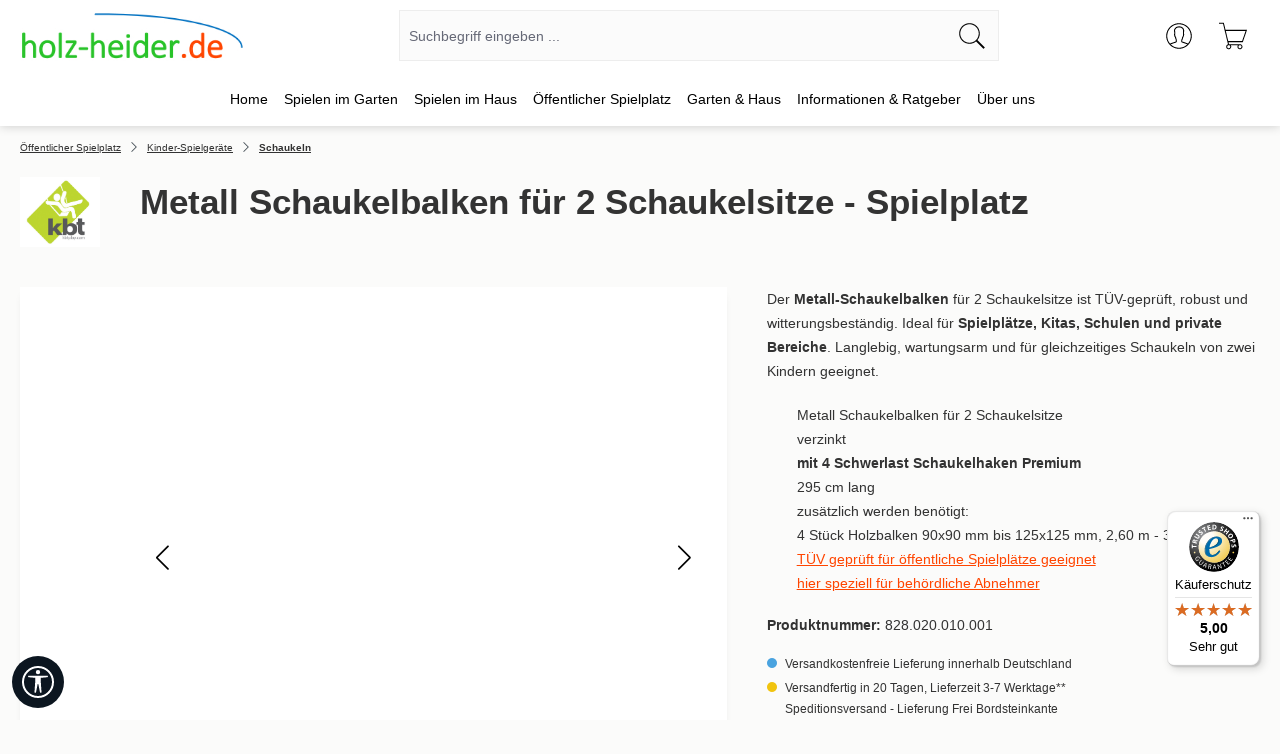

--- FILE ---
content_type: text/html; charset=UTF-8
request_url: https://www.holz-heider.de/metall-schaukelbalken-fuer-2-schaukelsitze-617
body_size: 58874
content:
<!DOCTYPE html>
<html lang="de-DE"
      itemscope="itemscope"
      itemtype="https://schema.org/WebPage">


        
                            
    <head>
        	                            <meta charset="utf-8">
            
                            <meta name="viewport"
                      content="width=device-width, initial-scale=1, shrink-to-fit=no">
            
                            <meta name="author"
                      content="">
                <meta name="robots"
                      content="index,follow">
                <meta name="revisit-after"
                      content="15 days">
                <meta name="keywords"
                      content="Metall-Schaukelbalken, Schaukelsitz, Schaukelgestell Spielplatz, Metallbalken Schaukeln, Spielplatz Zubehör, wartungsarme Schaukel">
                <meta name="description"
                      content="Robuster Metall-Schaukelbalken für 2 Schaukelsitze, TÜV-geprüft nach DIN EN 1176, verzinkt, mit 4 Premium-Schaukelhaken. Ideal für Spielplätze und Kitas.">
            
                <meta property="og:type"
          content="product">
    <meta property="og:site_name"
          content="Holz-Heider GmbH">
    <meta property="og:url"
          content="https://www.holz-heider.de/metall-schaukelbalken-fuer-2-schaukelsitze-617">
    <meta property="og:title"
          content="Metall-Schaukelbalken für 2 Schaukelsitze – TÜV-geprüft">

    <meta property="og:description"
          content="Robuster Metall-Schaukelbalken für 2 Schaukelsitze, TÜV-geprüft nach DIN EN 1176, verzinkt, mit 4 Premium-Schaukelhaken. Ideal für Spielplätze und Kitas.">
    <meta property="og:image"
          content="https://www.holz-heider.de/media/e9/85/d8/1698914470/metall-schaukelbalken-zwei-schaukelsitze.jpg?ts=1765795380">

            <meta property="product:brand"
              content="KBT">
    
            <meta property="product:price:amount"
          content="649">
    <meta property="product:price:currency"
          content="EUR">
    <meta property="product:product_link"
          content="https://www.holz-heider.de/metall-schaukelbalken-fuer-2-schaukelsitze-617">

    <meta name="twitter:card"
          content="product">
    <meta name="twitter:site"
          content="Holz-Heider GmbH">
    <meta name="twitter:title"
          content="Metall-Schaukelbalken für 2 Schaukelsitze – TÜV-geprüft">
    <meta name="twitter:description"
          content="Robuster Metall-Schaukelbalken für 2 Schaukelsitze, TÜV-geprüft nach DIN EN 1176, verzinkt, mit 4 Premium-Schaukelhaken. Ideal für Spielplätze und Kitas.">
    <meta name="twitter:image"
          content="https://www.holz-heider.de/media/e9/85/d8/1698914470/metall-schaukelbalken-zwei-schaukelsitze.jpg?ts=1765795380">

                            <meta itemprop="copyrightHolder"
                      content="Holz-Heider GmbH">
                <meta itemprop="copyrightYear"
                      content="">
                <meta itemprop="isFamilyFriendly"
                      content="true">
                <meta itemprop="image"
                      content="https://www.holz-heider.de/media/bc/48/2b/1698937323/holz-heider-logo.jpg?ts=1698937323">
            
                                            <meta name="theme-color"
                      content="#fbfbfa">
                            
                                                

    
	
	
		
		<!-- Copyright (c) 2000-2026 etracker GmbH. All rights reserved. No reproduction, publication or modification allowed without permission. -->
		<!-- etracker code 6.0 -->
		<script type="text/javascript" charset="UTF-8">
			            	var et_pagename = "Metall-Schaukelbalken für 2 Schaukelsitze – TÜV-geprüft";
            
			_etr = {
                debugMode: false            };

			
					</script>

		<script id="_etLoader" type="text/javascript" charset="UTF-8"
				data-plugin-version="Shopware6_4.3.0"
				
				data-block-cookies="true"
				data-secure-code="L9b2SE"
				src="//code.etracker.com/code/e.js" async>

		</script>

		<script>
            window.addEventListener('load', function () {
                window.$etracker = etCommerce;
            });
		</script>

		
	
	                                        <script type="text/javascript" charset="UTF-8">
            let product = {
                id: '828.020.010.001',
                name: 'Metall Schaukelbalken für 2 Schaukelsitze - Spielplatz',
                category: ["Schaukeln","Schaukel-Zubeh&ouml;r"],
                price: '649',
                currency: 'EUR'
            };
            window.addEventListener('load', function () {
                etCommerce.sendEvent('viewProduct', product);
            });
		</script>
	
    <script>
                    window.etrackerSendProductViewInList = false;
        
        function etrackerWishlistRemove(productId) {
            const hiddenInput = document.getElementById('etracker-wishlist-product-' + productId);
            if (hiddenInput && hiddenInput.value) {
                const productInfo = JSON.parse(hiddenInput.value) || false
                etCommerce.sendEvent('removeFromWatchlist', productInfo, 1);
            }
        }
    </script>


                    <link rel="icon" href="https://www.holz-heider.de/media/25/bf/b4/1698914418/favicon.ico?ts=1698914418">
        
                                <link rel="apple-touch-icon"
                  href="https://www.holz-heider.de/media/bc/48/2b/1698937323/holz-heider-logo.jpg?ts=1698937323">
                    
            
    
    <link rel="canonical" href="https://www.holz-heider.de/metall-schaukelbalken-fuer-2-schaukelsitze-617">

                    <title itemprop="name">
                    Metall-Schaukelbalken für 2 Schaukelsitze – TÜV-geprüft            </title>
        
                                                                                <link rel="stylesheet"
                      href="https://www.holz-heider.de/theme/18fa94b1e50bb92465e8334c2fbc9637/css/all.css?1768227969">
                                    


    
    
    
    



      
    

                    
    <script>
        window.features = JSON.parse('\u007B\u0022V6_5_0_0\u0022\u003Atrue,\u0022v6.5.0.0\u0022\u003Atrue,\u0022V6_6_0_0\u0022\u003Atrue,\u0022v6.6.0.0\u0022\u003Atrue,\u0022V6_7_0_0\u0022\u003Atrue,\u0022v6.7.0.0\u0022\u003Atrue,\u0022V6_8_0_0\u0022\u003Afalse,\u0022v6.8.0.0\u0022\u003Afalse,\u0022DISABLE_VUE_COMPAT\u0022\u003Atrue,\u0022disable.vue.compat\u0022\u003Atrue,\u0022ACCESSIBILITY_TWEAKS\u0022\u003Atrue,\u0022accessibility.tweaks\u0022\u003Atrue,\u0022TELEMETRY_METRICS\u0022\u003Afalse,\u0022telemetry.metrics\u0022\u003Afalse,\u0022FLOW_EXECUTION_AFTER_BUSINESS_PROCESS\u0022\u003Afalse,\u0022flow.execution.after.business.process\u0022\u003Afalse,\u0022PERFORMANCE_TWEAKS\u0022\u003Afalse,\u0022performance.tweaks\u0022\u003Afalse,\u0022CACHE_CONTEXT_HASH_RULES_OPTIMIZATION\u0022\u003Afalse,\u0022cache.context.hash.rules.optimization\u0022\u003Afalse,\u0022CACHE_REWORK\u0022\u003Afalse,\u0022cache.rework\u0022\u003Afalse,\u0022DEFERRED_CART_ERRORS\u0022\u003Afalse,\u0022deferred.cart.errors\u0022\u003Afalse,\u0022PRODUCT_ANALYTICS\u0022\u003Afalse,\u0022product.analytics\u0022\u003Afalse,\u0022REPEATED_PAYMENT_FINALIZE\u0022\u003Afalse,\u0022repeated.payment.finalize\u0022\u003Afalse,\u0022METEOR_TEXT_EDITOR\u0022\u003Afalse,\u0022meteor.text.editor\u0022\u003Afalse\u007D');
    </script>
        
                                                
                        

                
                            
            
                
                                    <script>
                    window.useDefaultCookieConsent = true;
                </script>
                    
                                <script>
                window.activeNavigationId = '018b8f284ef470b1bba276bdca796d98';
                window.activeRoute = 'frontend.detail.page';
                window.activeRouteParameters = '\u007B\u0022_httpCache\u0022\u003Atrue,\u0022productId\u0022\u003A\u0022018b8f28d65e7286a3973b0472b24748\u0022\u007D';
                window.router = {
                    'frontend.cart.offcanvas': '/checkout/offcanvas',
                    'frontend.cookie.offcanvas': '/cookie/offcanvas',
                    'frontend.cookie.groups': '/cookie/groups',
                    'frontend.checkout.finish.page': '/checkout/finish',
                    'frontend.checkout.info': '/widgets/checkout/info',
                    'frontend.menu.offcanvas': '/widgets/menu/offcanvas',
                    'frontend.cms.page': '/widgets/cms',
                    'frontend.cms.navigation.page': '/widgets/cms/navigation',
                    'frontend.country.country-data': '/country/country-state-data',
                    'frontend.app-system.generate-token': '/app-system/Placeholder/generate-token',
                    'frontend.gateway.context': '/gateway/context',
                    'frontend.cookie.consent.offcanvas': '/cookie/consent-offcanvas',
                    'frontend.account.login.page': '/account/login',
                    };
                window.salesChannelId = '018b8f285fc57313a7183bda93d17bf1';
            </script>
        
                                <script>
                
                window.breakpoints = JSON.parse('\u007B\u0022xs\u0022\u003A0,\u0022sm\u0022\u003A576,\u0022md\u0022\u003A768,\u0022lg\u0022\u003A992,\u0022xl\u0022\u003A1200,\u0022xxl\u0022\u003A1400\u007D');
            </script>
        
        
                                    
    
                        
    <script>
        window.validationMessages = JSON.parse('\u007B\u0022required\u0022\u003A\u0022Die\u0020Eingabe\u0020darf\u0020nicht\u0020leer\u0020sein.\u0022,\u0022email\u0022\u003A\u0022Ung\\u00fcltige\u0020E\u002DMail\u002DAdresse.\u0020Die\u0020E\u002DMail\u0020ben\\u00f6tigt\u0020das\u0020Format\u0020\\\u0022nutzer\u0040beispiel.de\\\u0022.\u0022,\u0022confirmation\u0022\u003A\u0022Ihre\u0020Eingaben\u0020sind\u0020nicht\u0020identisch.\u0022,\u0022minLength\u0022\u003A\u0022Die\u0020Eingabe\u0020ist\u0020zu\u0020kurz.\u0022,\u0022grecaptcha\u0022\u003A\u0022Bitte\u0020akzeptieren\u0020Sie\u0020die\u0020technisch\u0020erforderlichen\u0020Cookies,\u0020um\u0020die\u0020reCAPTCHA\u002D\\u00dcberpr\\u00fcfung\u0020zu\u0020erm\\u00f6glichen.\u0022\u007D');
    </script>
        
                                                            <script>
                        window.themeJsPublicPath = 'https://www.holz-heider.de/theme/18fa94b1e50bb92465e8334c2fbc9637/js/';
                    </script>
                                            <script type="text/javascript" src="https://www.holz-heider.de/theme/18fa94b1e50bb92465e8334c2fbc9637/js/storefront/storefront.js?1768227969" defer></script>
                                            <script type="text/javascript" src="https://www.holz-heider.de/theme/18fa94b1e50bb92465e8334c2fbc9637/js/swag-pay-pal/swag-pay-pal.js?1768227969" defer></script>
                                            <script type="text/javascript" src="https://www.holz-heider.de/theme/18fa94b1e50bb92465e8334c2fbc9637/js/pickware-dhl/pickware-dhl.js?1768227969" defer></script>
                                            <script type="text/javascript" src="https://www.holz-heider.de/theme/18fa94b1e50bb92465e8334c2fbc9637/js/pickware-shipping-bundle/pickware-shipping-bundle.js?1768227969" defer></script>
                                            <script type="text/javascript" src="https://www.holz-heider.de/theme/18fa94b1e50bb92465e8334c2fbc9637/js/cogi-etracker/cogi-etracker.js?1768227969" defer></script>
                                            <script type="text/javascript" src="https://www.holz-heider.de/theme/18fa94b1e50bb92465e8334c2fbc9637/js/tcinn-a11y-toolbar-app/tcinn-a11y-toolbar-app.js?1768227969" defer></script>
                                            <script type="text/javascript" src="https://www.holz-heider.de/theme/18fa94b1e50bb92465e8334c2fbc9637/js/tabten-template-sake-s-w6/tabten-template-sake-s-w6.js?1768227969" defer></script>
                                            <script type="text/javascript" src="https://www.holz-heider.de/theme/18fa94b1e50bb92465e8334c2fbc9637/js/sake-holz-heider/custom.js?1768227969" defer></script>
                                                        

    
        </head>

        
                
        <body class="    is-ctl-product is-act-index is-active-route-frontend-detail-page

                 sake-float-labels                sake-page-index-product
">

            
                
    
    
            <div id="page-top" class="skip-to-content bg-primary-subtle text-primary-emphasis overflow-hidden" tabindex="-1">
            <div class="container skip-to-content-container d-flex justify-content-center visually-hidden-focusable">
                                                                                        <a href="#content-main" class="skip-to-content-link d-inline-flex text-decoration-underline m-1 p-2 fw-bold gap-2">
                                Zum Hauptinhalt springen
                            </a>
                                            
                                                                        <a href="#header-main-search-input" class="skip-to-content-link d-inline-flex text-decoration-underline m-1 p-2 fw-bold gap-2 d-none d-sm-block">
                                Zur Suche springen
                            </a>
                                            
                                                                        <a href="#main-navigation-menu" class="skip-to-content-link d-inline-flex text-decoration-underline m-1 p-2 fw-bold gap-2 d-none d-lg-block">
                                Zur Hauptnavigation springen
                            </a>
                                                                        </div>
        </div>
        
                        <noscript class="noscript-main">
                
    <div role="alert"
         aria-live="polite"
         class="alert alert-info d-flex align-items-center">

                                                                        
                                                    <span class="icon icon-info">
                <svg>
                    <use xlink:href="#tabten-sake-info" />
                </svg>
            
                    </span>                                                    
                                    
                    <div class="alert-content-container">
                                                    
                                                            Um unseren Shop in vollem Umfang nutzen zu können, empfehlen wir Ihnen Javascript in Ihrem Browser zu aktivieren.
                                    
                                                                </div>
            </div>
            </noscript>
        
                
                                
    
        <header class="header-main">
                            <div class="container">
                        
            <div class="row align-items-center header-row">
                            <div class="col-12 col-lg-auto header-logo-col pb-sm-2 my-3 m-lg-0">
                        <div class="header-logo-main text-center">
                    <a class="header-logo-main-link"
               href="/"
               title="Zur Startseite gehen">
                                    <picture class="header-logo-picture d-block m-auto">
                                                                            
                                                                            
                                                                                    <img src="https://www.holz-heider.de/media/bc/48/2b/1698937323/holz-heider-logo.jpg?ts=1698937323"
                                     alt="Zur Startseite gehen"
                                     class="img-fluid header-logo-main-img">
                                                                        </picture>
                            </a>
            </div>
                </div>
            
                            <div class="col-12 order-2 col-sm order-sm-1 header-search-col">
                    <div class="row">
                        <div class="col-sm-auto d-none d-sm-block d-lg-none">
                                                            <div class="nav-main-toggle">
                                                                            <button
                                            class="btn nav-main-toggle-btn header-actions-btn"
                                            type="button"
                                            data-off-canvas-menu="true"
                                            aria-label="Menü"
                                        >
                                                                                            <span class="icon icon-stack">
                                <svg xmlns="http://www.w3.org/2000/svg" xmlns:xlink="http://www.w3.org/1999/xlink" width="24" height="24" viewBox="0 0 24 24"><defs><path d="M3 13c-.5523 0-1-.4477-1-1s.4477-1 1-1h18c.5523 0 1 .4477 1 1s-.4477 1-1 1H3zm0-7c-.5523 0-1-.4477-1-1s.4477-1 1-1h18c.5523 0 1 .4477 1 1s-.4477 1-1 1H3zm0 14c-.5523 0-1-.4477-1-1s.4477-1 1-1h18c.5523 0 1 .4477 1 1s-.4477 1-1 1H3z" id="icons-default-stack" /></defs><use xlink:href="#icons-default-stack" fill="#758CA3" fill-rule="evenodd" /></svg>

            
                    </span>                                                                                    </button>
                                                                    </div>
                                                    </div>
                        <div class="col">
                            
    <div class="collapse"
         id="searchCollapse">
        <div class="header-search my-2 m-sm-auto">
                            <form action="/search"
                      method="get"
                      data-search-widget="true"
                      data-search-widget-options="{&quot;searchWidgetMinChars&quot;:1}"
                      data-url="/suggest?search="
                      class="header-search-form js-search-form">
                                            <div class="input-group">
                                <input type="search"
           name="search"
           class="form-control header-search-input"
           autocomplete="off"
           autocapitalize="off"
           placeholder="Suchbegriff eingeben ..."
           aria-label="Suchbegriff eingeben ..."
           value=""
           maxlength="50"
    >

                                                            <button type="submit"
                                        class="btn header-search-btn"
                                        aria-label="Suchen">
                                    <span class="header-search-icon">
                                        <span class="icon icon-search">
                <svg>
                    <use xlink:href="#tabten-sake-search" />
                </svg>
            
                    </span>                                    </span>
                                </button>
                            
                                                            <button class="btn header-close-btn js-search-close-btn d-none"
                                        type="button"
                                        aria-label="Die Dropdown-Suche schließen">
                                    <span class="header-close-icon">
                                        <span class="icon icon-x">
                <svg>
                    <use xlink:href="#tabten-sake-x" />
                </svg>
            
                    </span>                                    </span>
                                </button>
                                                    </div>
                                    </form>
                    </div>
    </div>
                        </div>
                    </div>
                </div>
            
                            <div class="col-12 order-1 col-sm-auto order-sm-2 header-actions-col">
                    <div class="row g-0">
                                                    <div class="col d-sm-none">
                                <div class="menu-button">
                                                                            <button
                                            class="btn nav-main-toggle-btn header-actions-btn"
                                            type="button"
                                            data-off-canvas-menu="true"
                                            aria-label="Menü"
                                        >
                                                                                            <span class="icon icon-stack">
                                <svg xmlns="http://www.w3.org/2000/svg" xmlns:xlink="http://www.w3.org/1999/xlink" width="24" height="24" viewBox="0 0 24 24"><use xlink:href="#icons-default-stack" fill="#758CA3" fill-rule="evenodd" /></svg>

            
                    </span>                                                                                    </button>
                                                                    </div>
                            </div>
                        
                        
        
                                <div class="col-auto d-sm-none">
                                <div class="search-toggle">
                                    <button class="btn header-actions-btn search-toggle-btn js-search-toggle-btn collapsed"
                                            type="button"
                                            data-bs-toggle="collapse"
                                            data-bs-target="#searchCollapse"
                                            aria-expanded="false"
                                            aria-controls="searchCollapse"
                                            aria-label="Suchen">
                                        <span class="icon icon-search">
                <svg>
                    <use xlink:href="#tabten-sake-search" />
                </svg>
            
                    </span>                                    </button>
                                </div>
                            </div>
                        

                        
                                                    <div class="col-auto">
                                <div class="account-menu">
                                        <div class="dropdown">
                    <button class="btn account-menu-btn header-actions-btn"
                    type="button"
                    id="accountWidget"
                    data-account-menu="true"
                    data-bs-toggle="dropdown"
                    aria-haspopup="true"
                    aria-expanded="false"
                    aria-label="Ihr Konto"
                    title="Ihr Konto">
                <span class="icon icon-avatar">
                <svg>
                    <use xlink:href="#tabten-sake-avatar" />
                </svg>
            
                    </span>            </button>
        
                    <div class="dropdown-menu dropdown-menu-end account-menu-dropdown js-account-menu-dropdown"
                 aria-labelledby="accountWidget">
                

        
            <div class="offcanvas-header">
                            <button class="btn btn-secondary offcanvas-close js-offcanvas-close">
                        <span class="icon icon-arrow-turn-right">
                <svg>
                    <use xlink:href="#tabten-sake-arrow-turn-right" />
                </svg>
            
                    </span>
                                            Menü schließen
                                    </button>
                    </div>
    
            <div class="offcanvas-body">
                <div class="account-menu">
                                    <div class="dropdown-header account-menu-header">
                    Ihr Konto
                </div>
                    
                                    <div class="account-menu-login">
                                            <a href="/account/login"
                           title="Anmelden"
                           class="btn btn-primary account-menu-login-button">
                            Anmelden
                        </a>
                    
                                            <div class="account-menu-register">
                            oder
                            <a href="/account/login"
                               title="Registrieren">
                                registrieren
                            </a>
                        </div>
                                    </div>
                    
                    <div class="account-menu-links">
                    <div class="header-account-menu">
        <div class="card account-menu-inner">
                                        
                                                <nav class="list-group list-group-flush account-aside-list-group">
                                                                                    <a href="/account"
                                   title="Übersicht"
                                   class="list-group-item list-group-item-action account-aside-item"
                                   >
                                    Übersicht
                                </a>
                            
                                                            <a href="/account/profile"
                                   title="Persönliches Profil"
                                   class="list-group-item list-group-item-action account-aside-item"
                                   >
                                    Persönliches Profil
                                </a>
                            
                                                                                                                            <a href="/account/address"
                                   title="Adressen"
                                   class="list-group-item list-group-item-action account-aside-item"
                                   >
                                    Adressen
                                </a>
                            
                                                            <a href="/account/order"
                                   title="Bestellungen"
                                   class="list-group-item list-group-item-action account-aside-item"
                                   >
                                    Bestellungen
                                </a>
                                                                        </nav>
                            
                                                </div>
    </div>
            </div>
            </div>
        </div>
                </div>
            </div>
                                </div>
                            </div>
                        
                                                    <div class="col-auto">
                                <div
                                    class="header-cart"
                                    data-off-canvas-cart="true"
                                >
                                    <a
                                        class="btn header-cart-btn header-actions-btn"
                                        href="/checkout/cart"
                                        data-cart-widget="true"
                                        title="Warenkorb"
                                        aria-labelledby="cart-widget-aria-label"
                                        aria-haspopup="true"
                                    >
                                            <span class="header-cart-icon">
        <span class="icon icon-bag">
                <svg>
                    <use xlink:href="#tabten-sake-bag" />
                </svg>
            
                    </span>    </span>
        <span class="header-cart-total d-none d-sm-inline-block ms-sm-2">
        0,00 €
    </span>

        <span
        class="visually-hidden"
        id="cart-widget-aria-label"
    >
        Warenkorb enthält 0 Positionen. Der Gesamtwert beträgt 0,00 €.
    </span>
                                    </a>
                                </div>
                            </div>
                                            </div>
                </div>
                    </div>
                    </div>
                    </header>
    
            <div class="nav-main">
                                <div class="container">
        
                    <nav class="navbar navbar-expand-lg main-navigation-menu"
                 id="main-navigation-menu"
                 itemscope="itemscope"
                 itemtype="https://schema.org/SiteNavigationElement"
                 data-navbar="true"
                 data-navbar-options="{&quot;pathIdList&quot;:[&quot;018b8f28489472369cad08ec78d391e2&quot;,&quot;018b8f2848a2738b9caee6aaed9a962f&quot;]}"
                 aria-label="Hauptnavigation"
            >
                <div class="collapse navbar-collapse" id="main_nav">
                    <ul class="navbar-nav main-navigation-menu-list flex-wrap">
                        
                        
    
    

                                                                                                                                                                                                                        
                                                                                                            <li class="nav-item nav-item-018ba9f801b6795a86232f6f40c6f1a2 dropdown position-static">
                                                                                            <a class="nav-link nav-item-018ba9f801b6795a86232f6f40c6f1a2-link root main-navigation-link p-2 no-dropdown"
                                                   href="https://www.holz-heider.de/"
                                                                                                                                                         itemprop="url"
                                                   title="Home"
                                                >
                                                                                                            <span itemprop="name" class="main-navigation-link-text">Home</span>
                                                                                                    </a>
                                            
                                                                                    </li>
                                                                                                                                                                                                                                                                
                                                                                                            <li class="nav-item nav-item-018b8f28489472369cad08ec78d391e2 dropdown position-static">
                                                                                            <a class="nav-link nav-item-018b8f28489472369cad08ec78d391e2-link root main-navigation-link p-2 dropdown-toggle"
                                                   href="https://www.holz-heider.de/spielen-im-garten/"
                                                   data-bs-toggle="dropdown"                                                                                                      itemprop="url"
                                                   title="Spielen im Garten"
                                                >
                                                                                                            <span itemprop="name" class="main-navigation-link-text">Spielen im Garten</span>
                                                                                                    </a>
                                            
                                                                                                                                                <div class="dropdown-menu w-100 p-4">
                                                                
            <div class="row">
                            <div class="col">
                    <div class="navigation-flyout-category-link">
                                                                                    <a href="https://www.holz-heider.de/spielen-im-garten/"
                                   itemprop="url"
                                   title="Spielen im Garten">
                                                                            Zur Kategorie Spielen im Garten
                                                                    </a>
                                                                        </div>
                </div>
            
                            <div class="col-auto">
                    <button class="navigation-flyout-close js-close-flyout-menu btn-close" aria-label="Menü schließen">
                                                                                                                            </button>
                </div>
                    </div>
    
            <div class="row navigation-flyout-content">
                            <div class="col-8 col-xl-9">
                    <div class="">
                                                        
                
    <div class="row navigation-flyout-categories is-level-0">
                                                        
                            <div class="col-4 ">
                                                                        <a class="nav-item nav-item-018b8f2848a2738b9caee6aaed9a962f nav-link nav-item-018b8f2848a2738b9caee6aaed9a962f-link navigation-flyout-link is-level-0"
                               href="https://www.holz-heider.de/spielen-im-garten/spieltuerme-spielhaeuser/"
                               itemprop="url"
                                                              title="Spieltürme &amp; Spielhäuser">
                                <span itemprop="name">Spieltürme &amp; Spielhäuser</span>
                            </a>
                                            
                                                                            
    
    <div class="navigation-flyout-categories is-level-1">
                                                        
                            <div class="">
                                                                        <a class="nav-item nav-item-018b8f2848b572fd83a5025e41837b4b nav-link nav-item-018b8f2848b572fd83a5025e41837b4b-link navigation-flyout-link is-level-1"
                               href="https://www.holz-heider.de/spielen-im-garten/spieltuerme-spielhaeuser/spieltuerme/"
                               itemprop="url"
                                                              title="Spieltürme">
                                <span itemprop="name">Spieltürme</span>
                            </a>
                                            
                                                                                </div>
                                                                    
                            <div class="navigation-flyout-col">
                                                                        <a class="nav-item nav-item-018b8f284ec472198485f24cda1be937 nav-link nav-item-018b8f284ec472198485f24cda1be937-link navigation-flyout-link is-level-1"
                               href="https://www.holz-heider.de/spielen-im-garten/spieltuerme-spielhaeuser/stelzenhaeuser/"
                               itemprop="url"
                                                              title="Stelzenhäuser">
                                <span itemprop="name">Stelzenhäuser</span>
                            </a>
                                            
                                                                                </div>
                                                                    
                            <div class="navigation-flyout-col">
                                                                        <a class="nav-item nav-item-018b8f284ecc73faac29b40ac444a95c nav-link nav-item-018b8f284ecc73faac29b40ac444a95c-link navigation-flyout-link is-level-1"
                               href="https://www.holz-heider.de/spielen-im-garten/spieltuerme-spielhaeuser/spielhaeuser/"
                               itemprop="url"
                                                              title="Spielhäuser">
                                <span itemprop="name">Spielhäuser</span>
                            </a>
                                            
                                                                                </div>
                                                                    
                            <div class="">
                                                                        <a class="nav-item nav-item-018b8f284ecd71e78a89ff674fc7407a nav-link nav-item-018b8f284ecd71e78a89ff674fc7407a-link navigation-flyout-link is-level-1"
                               href="https://www.holz-heider.de/spielen-im-garten/spieltuerme-spielhaeuser/spielturm-anbauten/"
                               itemprop="url"
                                                              title="Spielturm-Anbauten">
                                <span itemprop="name">Spielturm-Anbauten</span>
                            </a>
                                            
                                                                                </div>
                        </div>
                                                            </div>
                                                                    
                            <div class="col-4 navigation-flyout-col">
                                                                        <a class="nav-item nav-item-018b8f2848a37240bdf16d60bddeefba nav-link nav-item-018b8f2848a37240bdf16d60bddeefba-link navigation-flyout-link is-level-0"
                               href="https://www.holz-heider.de/spielen-im-garten/garten-spielgeraete/"
                               itemprop="url"
                                                              title="Garten-Spielgeräte">
                                <span itemprop="name">Garten-Spielgeräte</span>
                            </a>
                                            
                                                                            
    
    <div class="navigation-flyout-categories is-level-1">
                                                        
                            <div class="">
                                                                        <a class="nav-item nav-item-018b8f284ed07036bbabe843ed1a1893 nav-link nav-item-018b8f284ed07036bbabe843ed1a1893-link navigation-flyout-link is-level-1"
                               href="https://www.holz-heider.de/spielen-im-garten/garten-spielgeraete/schaukeln/"
                               itemprop="url"
                                                              title="Schaukeln">
                                <span itemprop="name">Schaukeln</span>
                            </a>
                                            
                                                                                </div>
                                                                    
                            <div class="navigation-flyout-col">
                                                                        <a class="nav-item nav-item-018b8f284ed17060b6b2cf706714afa8 nav-link nav-item-018b8f284ed17060b6b2cf706714afa8-link navigation-flyout-link is-level-1"
                               href="https://www.holz-heider.de/spielen-im-garten/garten-spielgeraete/rutschen/"
                               itemprop="url"
                                                              title="Rutschen">
                                <span itemprop="name">Rutschen</span>
                            </a>
                                            
                                                                                </div>
                                                                    
                            <div class="navigation-flyout-col">
                                                                        <a class="nav-item nav-item-018b8f284ed270ad88742624d9a54c99 nav-link nav-item-018b8f284ed270ad88742624d9a54c99-link navigation-flyout-link is-level-1"
                               href="https://www.holz-heider.de/spielen-im-garten/garten-spielgeraete/wipptiere-federwippen/"
                               itemprop="url"
                                                              title="Wipptiere, Federwippen">
                                <span itemprop="name">Wipptiere, Federwippen</span>
                            </a>
                                            
                                                                                </div>
                                                                    
                            <div class="">
                                                                        <a class="nav-item nav-item-018b8f284ed37119a58aa3fbcdc95ef3 nav-link nav-item-018b8f284ed37119a58aa3fbcdc95ef3-link navigation-flyout-link is-level-1"
                               href="https://www.holz-heider.de/spielen-im-garten/garten-spielgeraete/seilbahn/"
                               itemprop="url"
                                                              title="Seilbahn">
                                <span itemprop="name">Seilbahn</span>
                            </a>
                                            
                                                                                </div>
                                                                    
                            <div class="navigation-flyout-col">
                                                                        <a class="nav-item nav-item-018b8f284ed37119a58aa3fbd1f97e9a nav-link nav-item-018b8f284ed37119a58aa3fbd1f97e9a-link navigation-flyout-link is-level-1"
                               href="https://www.holz-heider.de/spielen-im-garten/garten-spielgeraete/picknick-tische/"
                               itemprop="url"
                                                              title="Picknick-Tische">
                                <span itemprop="name">Picknick-Tische</span>
                            </a>
                                            
                                                                                </div>
                                                                    
                            <div class="navigation-flyout-col">
                                                                        <a class="nav-item nav-item-018b8f284ed470eeb61c311ac37f7ccb nav-link nav-item-018b8f284ed470eeb61c311ac37f7ccb-link navigation-flyout-link is-level-1"
                               href="https://www.holz-heider.de/spielen-im-garten/garten-spielgeraete/sandkaesten/"
                               itemprop="url"
                                                              title="Sandkästen">
                                <span itemprop="name">Sandkästen</span>
                            </a>
                                            
                                                                                </div>
                                                                    
                            <div class="navigation-flyout-col">
                                                                        <a class="nav-item nav-item-018b8f284ed570e28cd60ac42f455766 nav-link nav-item-018b8f284ed570e28cd60ac42f455766-link navigation-flyout-link is-level-1"
                               href="https://www.holz-heider.de/spielen-im-garten/garten-spielgeraete/wasserspiele/"
                               itemprop="url"
                                                              title="Wasserspiele">
                                <span itemprop="name">Wasserspiele</span>
                            </a>
                                            
                                                                                </div>
                                                                    
                            <div class="">
                                                                        <a class="nav-item nav-item-018b8f284ed67289a7e0a335b50c5871 nav-link nav-item-018b8f284ed67289a7e0a335b50c5871-link navigation-flyout-link is-level-1"
                               href="https://www.holz-heider.de/spielen-im-garten/garten-spielgeraete/bollerwagen/"
                               itemprop="url"
                                                              title="Bollerwagen">
                                <span itemprop="name">Bollerwagen</span>
                            </a>
                                            
                                                                                </div>
                        </div>
                                                            </div>
                                                                    
                            <div class="col-4 navigation-flyout-col">
                                                                        <a class="nav-item nav-item-018b8f2848a4701d86319c4813e58198 nav-link nav-item-018b8f2848a4701d86319c4813e58198-link navigation-flyout-link is-level-0"
                               href="https://www.holz-heider.de/spielen-im-garten/zubehoer/"
                               itemprop="url"
                                                              title="Zubehör für Spielturm und Schaukel">
                                <span itemprop="name">Zubehör für Spielturm und Schaukel</span>
                            </a>
                                            
                                                                            
    
    <div class="navigation-flyout-categories is-level-1">
                                                        
                            <div class="">
                                                                        <a class="nav-item nav-item-018b8f284eda72e28eae17ff29476337 nav-link nav-item-018b8f284eda72e28eae17ff29476337-link navigation-flyout-link is-level-1"
                               href="https://www.holz-heider.de/spielen-im-garten/zubehoer/spielturm-zubehoer/"
                               itemprop="url"
                                                              title="Spielturm-Zubehör">
                                <span itemprop="name">Spielturm-Zubehör</span>
                            </a>
                                            
                                                                                </div>
                                                                    
                            <div class="navigation-flyout-col">
                                                                        <a class="nav-item nav-item-018b8f284edb731d8c1752a642de6178 nav-link nav-item-018b8f284edb731d8c1752a642de6178-link navigation-flyout-link is-level-1"
                               href="https://www.holz-heider.de/spielen-im-garten/zubehoer/schaukel-zubehoer/"
                               itemprop="url"
                                                              title="Schaukel-Zubehör">
                                <span itemprop="name">Schaukel-Zubehör</span>
                            </a>
                                            
                                                                                </div>
                                                                    
                            <div class="navigation-flyout-col">
                                                                        <a class="nav-item nav-item-018b8f284edc7285bca5ac2999ad8872 nav-link nav-item-018b8f284edc7285bca5ac2999ad8872-link navigation-flyout-link is-level-1"
                               href="https://www.holz-heider.de/spielen-im-garten/zubehoer/farben-und-schutz-fuer-spielgeraete/"
                               itemprop="url"
                                                              title="Farben und Schutz für Spielgeräte">
                                <span itemprop="name">Farben und Schutz für Spielgeräte</span>
                            </a>
                                            
                                                                                </div>
                        </div>
                                                            </div>
                        </div>
                                            </div>
                </div>
            
                                                <div class="col-4 col-xl-3">
                        <div class="navigation-flyout-teaser">
                                                            <a class="navigation-flyout-teaser-image-container"
                                   href="https://www.holz-heider.de/spielen-im-garten/"
                                                                      title="Spielen im Garten">
                                    
                    
                        
                        
    
    
    
        
                
        
                
        
                                
                                            
                                            
                    
                
                
        
        
                                                                                                            
            
            <img src="https://www.holz-heider.de/media/a1/f9/df/1698915133/outdoor-play-equipment-paradise-6-1.jpg?ts=1698915133"                             srcset="https://www.holz-heider.de/thumbnail/a1/f9/df/1698915133/outdoor-play-equipment-paradise-6-1_1280x1280.jpg?ts=1698916837 1280w, https://www.holz-heider.de/thumbnail/a1/f9/df/1698915133/outdoor-play-equipment-paradise-6-1_600x600.jpg?ts=1698916837 600w, https://www.holz-heider.de/thumbnail/a1/f9/df/1698915133/outdoor-play-equipment-paradise-6-1_200x200.jpg?ts=1698916837 200w"                                 sizes="310px"
                                         class="navigation-flyout-teaser-image img-fluid" alt="" title="outdoor-play-equipment-paradise-6-1" data-object-fit="cover" loading="lazy"        />
                                    </a>
                                                    </div>
                    </div>
                                    </div>
                                                        </div>
                                                                                                                                    </li>
                                                                                                                                                                                                                                                                
                                                                                                            <li class="nav-item nav-item-018b8f284899725e9881b158c4973d61 dropdown position-static">
                                                                                            <a class="nav-link nav-item-018b8f284899725e9881b158c4973d61-link root main-navigation-link p-2 dropdown-toggle"
                                                   href="https://www.holz-heider.de/spielen-im-haus/"
                                                   data-bs-toggle="dropdown"                                                                                                      itemprop="url"
                                                   title="Spielen im Haus"
                                                >
                                                                                                            <span itemprop="name" class="main-navigation-link-text">Spielen im Haus</span>
                                                                                                    </a>
                                            
                                                                                                                                                <div class="dropdown-menu w-100 p-4">
                                                                
            <div class="row">
                            <div class="col">
                    <div class="navigation-flyout-category-link">
                                                                                    <a href="https://www.holz-heider.de/spielen-im-haus/"
                                   itemprop="url"
                                   title="Spielen im Haus">
                                                                            Zur Kategorie Spielen im Haus
                                                                    </a>
                                                                        </div>
                </div>
            
                            <div class="col-auto">
                    <button class="navigation-flyout-close js-close-flyout-menu btn-close" aria-label="Menü schließen">
                                                                                                                            </button>
                </div>
                    </div>
    
            <div class="row navigation-flyout-content">
                            <div class="col-8 col-xl-9">
                    <div class="">
                                                        
                
    <div class="row navigation-flyout-categories is-level-0">
                                                        
                            <div class="col-4 ">
                                                                        <a class="nav-item nav-item-018b8f2848a4701d86319c48176b02ca nav-link nav-item-018b8f2848a4701d86319c48176b02ca-link navigation-flyout-link is-level-0"
                               href="https://www.holz-heider.de/spielen-im-haus/spielmoebel/"
                               itemprop="url"
                                                              title="Spielmöbel">
                                <span itemprop="name">Spielmöbel</span>
                            </a>
                                            
                                                                            
    
    <div class="navigation-flyout-categories is-level-1">
                                                        
                            <div class="">
                                                                        <a class="nav-item nav-item-018b8f284edf72b7a246ab1726f3eaa7 nav-link nav-item-018b8f284edf72b7a246ab1726f3eaa7-link navigation-flyout-link is-level-1"
                               href="https://www.holz-heider.de/spielen-im-haus/spielmoebel/spielkuechen/"
                               itemprop="url"
                                                              title="Spielküchen">
                                <span itemprop="name">Spielküchen</span>
                            </a>
                                            
                                                                                </div>
                                                                    
                            <div class="navigation-flyout-col">
                                                                        <a class="nav-item nav-item-018b8f284ee07119ae876175f1e0f995 nav-link nav-item-018b8f284ee07119ae876175f1e0f995-link navigation-flyout-link is-level-1"
                               href="https://www.holz-heider.de/spielen-im-haus/spielmoebel/maltische-staffeleien-fuer-kinder/"
                               itemprop="url"
                                                              title="Maltische + Staffeleien für Kinder">
                                <span itemprop="name">Maltische + Staffeleien für Kinder</span>
                            </a>
                                            
                                                                                </div>
                        </div>
                                                            </div>
                                                                    
                            <div class="col-4 navigation-flyout-col">
                                                                        <a class="nav-item nav-item-018b8f2848a5721a8efbaf3924cacd6b nav-link nav-item-018b8f2848a5721a8efbaf3924cacd6b-link navigation-flyout-link is-level-0"
                               href="https://www.holz-heider.de/spielen-im-haus/spielzelte-spielhaeuser/"
                               itemprop="url"
                                                              title="Spielzelte &amp; Spielhäuser">
                                <span itemprop="name">Spielzelte &amp; Spielhäuser</span>
                            </a>
                                            
                                                                            
    
    <div class="navigation-flyout-categories is-level-1">
                                                        
                            <div class="">
                                                                        <a class="nav-item nav-item-018b8f284ee6711c93d1065b71d3b4d0 nav-link nav-item-018b8f284ee6711c93d1065b71d3b4d0-link navigation-flyout-link is-level-1"
                               href="https://www.holz-heider.de/spielen-im-haus/spielzelte-spielhaeuser/spielhaeuser/"
                               itemprop="url"
                                                              title="Spielhäuser">
                                <span itemprop="name">Spielhäuser</span>
                            </a>
                                            
                                                                                </div>
                                                                    
                            <div class="navigation-flyout-col">
                                                                        <a class="nav-item nav-item-018b8f284ee772d789c891b061988817 nav-link nav-item-018b8f284ee772d789c891b061988817-link navigation-flyout-link is-level-1"
                               href="https://www.holz-heider.de/spielen-im-haus/spielzelte-spielhaeuser/spielzelte/"
                               itemprop="url"
                                                              title="Spielzelte">
                                <span itemprop="name">Spielzelte</span>
                            </a>
                                            
                                                                                </div>
                                                                    
                            <div class="navigation-flyout-col">
                                                                        <a class="nav-item nav-item-018b8f284ee87169b5cd7ece9d36687f nav-link nav-item-018b8f284ee87169b5cd7ece9d36687f-link navigation-flyout-link is-level-1"
                               href="https://www.holz-heider.de/spielen-im-haus/spielzelte-spielhaeuser/kletterturm/"
                               itemprop="url"
                                                              title="Kletterturm">
                                <span itemprop="name">Kletterturm</span>
                            </a>
                                            
                                                                                </div>
                        </div>
                                                            </div>
                                                                    
                            <div class="col-4 navigation-flyout-col">
                                                                        <a class="nav-item nav-item-018b8f2848a671e89751ec54fdbfffaa nav-link nav-item-018b8f2848a671e89751ec54fdbfffaa-link navigation-flyout-link is-level-0"
                               href="https://www.holz-heider.de/spielen-im-haus/kicker-billard-airhockey/"
                               itemprop="url"
                                                              title="Kicker, Billard &amp; Airhockey">
                                <span itemprop="name">Kicker, Billard &amp; Airhockey</span>
                            </a>
                                            
                                                                            
    
    <div class="navigation-flyout-categories is-level-1">
                                                        
                            <div class="">
                                                                        <a class="nav-item nav-item-018b8f284eea70f39a3659953a5d15f7 nav-link nav-item-018b8f284eea70f39a3659953a5d15f7-link navigation-flyout-link is-level-1"
                               href="https://www.holz-heider.de/spielen-im-haus/kicker-billard-airhockey/tischkicker/"
                               itemprop="url"
                                                              title="Tischkicker">
                                <span itemprop="name">Tischkicker</span>
                            </a>
                                            
                                                                                </div>
                                                                    
                            <div class="navigation-flyout-col">
                                                                        <a class="nav-item nav-item-018b8f284eeb70a59d5e2f12d6b27792 nav-link nav-item-018b8f284eeb70a59d5e2f12d6b27792-link navigation-flyout-link is-level-1"
                               href="https://www.holz-heider.de/spielen-im-haus/kicker-billard-airhockey/billardtische/"
                               itemprop="url"
                                                              title="Billardtische">
                                <span itemprop="name">Billardtische</span>
                            </a>
                                            
                                                                                </div>
                                                                    
                            <div class="navigation-flyout-col">
                                                                        <a class="nav-item nav-item-018b8f284eec70d9a96023b441784ad7 nav-link nav-item-018b8f284eec70d9a96023b441784ad7-link navigation-flyout-link is-level-1"
                               href="https://www.holz-heider.de/spielen-im-haus/kicker-billard-airhockey/airhockey/"
                               itemprop="url"
                                                              title="Airhockey">
                                <span itemprop="name">Airhockey</span>
                            </a>
                                            
                                                                                </div>
                        </div>
                                                            </div>
                        </div>
                                            </div>
                </div>
            
                                                <div class="col-4 col-xl-3">
                        <div class="navigation-flyout-teaser">
                                                            <a class="navigation-flyout-teaser-image-container"
                                   href="https://www.holz-heider.de/spielen-im-haus/"
                                                                      title="Spielen im Haus">
                                    
                    
                        
                        
    
    
    
        
                
        
                
        
                                
                                            
                                            
                    
                
                
        
        
                                                                                                            
            
            <img src="https://www.holz-heider.de/media/73/2f/4e/1698915247/tischkicker_jump-shot-ts_10.jpg?ts=1698915248"                             srcset="https://www.holz-heider.de/thumbnail/73/2f/4e/1698915247/tischkicker_jump-shot-ts_10_1280x1280.jpg?ts=1698917290 1280w, https://www.holz-heider.de/thumbnail/73/2f/4e/1698915247/tischkicker_jump-shot-ts_10_600x600.jpg?ts=1698917290 600w, https://www.holz-heider.de/thumbnail/73/2f/4e/1698915247/tischkicker_jump-shot-ts_10_200x200.jpg?ts=1698917290 200w"                                 sizes="310px"
                                         class="navigation-flyout-teaser-image img-fluid" alt="" title="Tischkicker_Jump-Shot-TS_10" data-object-fit="cover" loading="lazy"        />
                                    </a>
                                                    </div>
                    </div>
                                    </div>
                                                        </div>
                                                                                                                                    </li>
                                                                                                                                                                                                                                                                
                                                                                                            <li class="nav-item nav-item-018b8f28489b702ea4d720d2a5daa841 dropdown position-static">
                                                                                            <a class="nav-link nav-item-018b8f28489b702ea4d720d2a5daa841-link root main-navigation-link p-2 dropdown-toggle"
                                                   href="https://www.holz-heider.de/oeffentlicher-spielplatz/"
                                                   data-bs-toggle="dropdown"                                                                                                      itemprop="url"
                                                   title="Öffentlicher Spielplatz"
                                                >
                                                                                                            <span itemprop="name" class="main-navigation-link-text">Öffentlicher Spielplatz</span>
                                                                                                    </a>
                                            
                                                                                                                                                <div class="dropdown-menu w-100 p-4">
                                                                
            <div class="row">
                            <div class="col">
                    <div class="navigation-flyout-category-link">
                                                                                    <a href="https://www.holz-heider.de/oeffentlicher-spielplatz/"
                                   itemprop="url"
                                   title="Öffentlicher Spielplatz">
                                                                            Zur Kategorie Öffentlicher Spielplatz
                                                                    </a>
                                                                        </div>
                </div>
            
                            <div class="col-auto">
                    <button class="navigation-flyout-close js-close-flyout-menu btn-close" aria-label="Menü schließen">
                                                                                                                            </button>
                </div>
                    </div>
    
            <div class="row navigation-flyout-content">
                            <div class="col-8 col-xl-9">
                    <div class="">
                                                        
                
    <div class="row navigation-flyout-categories is-level-0">
                                                        
                            <div class="col-4 ">
                                                                        <a class="nav-item nav-item-018b8f2848a773d2931425290c161630 nav-link nav-item-018b8f2848a773d2931425290c161630-link navigation-flyout-link is-level-0"
                               href="https://www.holz-heider.de/oeffentlicher-spielplatz/spieltuerme-klettergerueste/"
                               itemprop="url"
                                                              title="Spieltürme &amp; Klettergerüste">
                                <span itemprop="name">Spieltürme &amp; Klettergerüste</span>
                            </a>
                                            
                                                                            
    
    <div class="navigation-flyout-categories is-level-1">
                                                        
                            <div class="">
                                                                        <a class="nav-item nav-item-018b8f284eef71d0b362c32f276e5318 nav-link nav-item-018b8f284eef71d0b362c32f276e5318-link navigation-flyout-link is-level-1"
                               href="https://www.holz-heider.de/oeffentlicher-spielplatz/spieltuerme-klettergerueste/hy-land-spieltuerme/"
                               itemprop="url"
                                                              title="Hy-Land Spieltürme">
                                <span itemprop="name">Hy-Land Spieltürme</span>
                            </a>
                                            
                                                                                </div>
                                                                    
                            <div class="navigation-flyout-col">
                                                                        <a class="nav-item nav-item-018b8f284ef07316b33f859eedae0972 nav-link nav-item-018b8f284ef07316b33f859eedae0972-link navigation-flyout-link is-level-1"
                               href="https://www.holz-heider.de/oeffentlicher-spielplatz/spieltuerme-klettergerueste/klettergerueste/"
                               itemprop="url"
                                                              title="Klettergerüste">
                                <span itemprop="name">Klettergerüste</span>
                            </a>
                                            
                                                                                </div>
                                                                    
                            <div class="navigation-flyout-col">
                                                                        <a class="nav-item nav-item-018b8f284ef173f8aeb3a6ac7f3a37cc nav-link nav-item-018b8f284ef173f8aeb3a6ac7f3a37cc-link navigation-flyout-link is-level-1"
                               href="https://www.holz-heider.de/oeffentlicher-spielplatz/spieltuerme-klettergerueste/seilspielgeraete/"
                               itemprop="url"
                                                              title="Seilspielgeräte">
                                <span itemprop="name">Seilspielgeräte</span>
                            </a>
                                            
                                                                                </div>
                        </div>
                                                            </div>
                                                                    
                            <div class="col-4 navigation-flyout-col">
                                                                        <a class="nav-item nav-item-018b8f2848a87081885b442faadf3a48 nav-link nav-item-018b8f2848a87081885b442faadf3a48-link navigation-flyout-link is-level-0"
                               href="https://www.holz-heider.de/oeffentlicher-spielplatz/kinder-spielgeraete/"
                               itemprop="url"
                                                              title="Kinder-Spielgeräte">
                                <span itemprop="name">Kinder-Spielgeräte</span>
                            </a>
                                            
                                                                            
    
    <div class="navigation-flyout-categories is-level-1">
                                                        
                            <div class="">
                                                                        <a class="nav-item nav-item-018b8f284ef470b1bba276bdca796d98 nav-link nav-item-018b8f284ef470b1bba276bdca796d98-link navigation-flyout-link is-level-1"
                               href="https://www.holz-heider.de/oeffentlicher-spielplatz/kinder-spielgeraete/schaukeln/"
                               itemprop="url"
                                                              title="Schaukeln">
                                <span itemprop="name">Schaukeln</span>
                            </a>
                                            
                                                                                </div>
                                                                    
                            <div class="navigation-flyout-col">
                                                                        <a class="nav-item nav-item-018b8f284ef572eba43e01068e52e34a nav-link nav-item-018b8f284ef572eba43e01068e52e34a-link navigation-flyout-link is-level-1"
                               href="https://www.holz-heider.de/oeffentlicher-spielplatz/kinder-spielgeraete/wippen/"
                               itemprop="url"
                                                              title="Wippen">
                                <span itemprop="name">Wippen</span>
                            </a>
                                            
                                                                                </div>
                                                                    
                            <div class="navigation-flyout-col">
                                                                        <a class="nav-item nav-item-018b8f284ef6731c85ddb7d777a10289 nav-link nav-item-018b8f284ef6731c85ddb7d777a10289-link navigation-flyout-link is-level-1"
                               href="https://www.holz-heider.de/oeffentlicher-spielplatz/kinder-spielgeraete/seilbahnen/"
                               itemprop="url"
                                                              title="Seilbahnen">
                                <span itemprop="name">Seilbahnen</span>
                            </a>
                                            
                                                                                </div>
                                                                    
                            <div class="">
                                                                        <a class="nav-item nav-item-018b8f284ef6731c85ddb7d77c8e32ac nav-link nav-item-018b8f284ef6731c85ddb7d77c8e32ac-link navigation-flyout-link is-level-1"
                               href="https://www.holz-heider.de/oeffentlicher-spielplatz/kinder-spielgeraete/rutschen/"
                               itemprop="url"
                                                              title="Rutschen">
                                <span itemprop="name">Rutschen</span>
                            </a>
                                            
                                                                                </div>
                                                                    
                            <div class="navigation-flyout-col">
                                                                        <a class="nav-item nav-item-018b8f284ef773cfb38bc47e51660d87 nav-link nav-item-018b8f284ef773cfb38bc47e51660d87-link navigation-flyout-link is-level-1"
                               href="https://www.holz-heider.de/oeffentlicher-spielplatz/kinder-spielgeraete/federtiere/"
                               itemprop="url"
                                                              title="Federtiere">
                                <span itemprop="name">Federtiere</span>
                            </a>
                                            
                                                                                </div>
                                                                    
                            <div class="navigation-flyout-col">
                                                                        <a class="nav-item nav-item-018b8f284ef87296b27f1ec238fda746 nav-link nav-item-018b8f284ef87296b27f1ec238fda746-link navigation-flyout-link is-level-1"
                               href="https://www.holz-heider.de/oeffentlicher-spielplatz/kinder-spielgeraete/karussell/"
                               itemprop="url"
                                                              title="Karussell">
                                <span itemprop="name">Karussell</span>
                            </a>
                                            
                                                                                </div>
                                                                    
                            <div class="navigation-flyout-col">
                                                                        <a class="nav-item nav-item-018b8f284ef970fea649bdc8f2160a03 nav-link nav-item-018b8f284ef970fea649bdc8f2160a03-link navigation-flyout-link is-level-1"
                               href="https://www.holz-heider.de/oeffentlicher-spielplatz/kinder-spielgeraete/sandaufzug-edelstahl/"
                               itemprop="url"
                                                              title="Sandaufzug Edelstahl ">
                                <span itemprop="name">Sandaufzug Edelstahl </span>
                            </a>
                                            
                                                                                </div>
                                                                    
                            <div class="">
                                                                        <a class="nav-item nav-item-018b8f284efc727f9b1d1723c2efccfc nav-link nav-item-018b8f284efc727f9b1d1723c2efccfc-link navigation-flyout-link is-level-1"
                               href="https://www.holz-heider.de/oeffentlicher-spielplatz/kinder-spielgeraete/ballsport/"
                               itemprop="url"
                                                              title="Ballsport">
                                <span itemprop="name">Ballsport</span>
                            </a>
                                            
                                                                                </div>
                                                                    
                            <div class="navigation-flyout-col">
                                                                        <a class="nav-item nav-item-018b8f284efc727f9b1d1723c626ca6f nav-link nav-item-018b8f284efc727f9b1d1723c626ca6f-link navigation-flyout-link is-level-1"
                               href="https://www.holz-heider.de/oeffentlicher-spielplatz/kinder-spielgeraete/outdoor-musik/"
                               itemprop="url"
                                                              title="Outdoor Musik">
                                <span itemprop="name">Outdoor Musik</span>
                            </a>
                                            
                                                                                </div>
                                                                    
                            <div class="navigation-flyout-col">
                                                                        <a class="nav-item nav-item-018b8f284efd73fe83a1514c33d74a0a nav-link nav-item-018b8f284efd73fe83a1514c33d74a0a-link navigation-flyout-link is-level-1"
                               href="https://www.holz-heider.de/oeffentlicher-spielplatz/kinder-spielgeraete/wasserspiele/"
                               itemprop="url"
                                                              title="Wasserspiele">
                                <span itemprop="name">Wasserspiele</span>
                            </a>
                                            
                                                                                </div>
                        </div>
                                                            </div>
                                                                    
                            <div class="col-4 navigation-flyout-col">
                                                                        <a class="nav-item nav-item-018b8f2848a970b083b9f66a6cdf8e48 nav-link nav-item-018b8f2848a970b083b9f66a6cdf8e48-link navigation-flyout-link is-level-0"
                               href="https://www.holz-heider.de/oeffentlicher-spielplatz/zubehoer/"
                               itemprop="url"
                                                              title="Zubehör">
                                <span itemprop="name">Zubehör</span>
                            </a>
                                            
                                                                            
    
    <div class="navigation-flyout-categories is-level-1">
                                                        
                            <div class="">
                                                                        <a class="nav-item nav-item-018b8f284f00709386b012946fb928ea nav-link nav-item-018b8f284f00709386b012946fb928ea-link navigation-flyout-link is-level-1"
                               href="https://www.holz-heider.de/oeffentlicher-spielplatz/zubehoer/spielturm-zubehoer/"
                               itemprop="url"
                                                              title="Spielturm-Zubehör">
                                <span itemprop="name">Spielturm-Zubehör</span>
                            </a>
                                            
                                                                                </div>
                                                                    
                            <div class="navigation-flyout-col">
                                                                        <a class="nav-item nav-item-018b8f284f0170ea93bf62b8377f1be8 nav-link nav-item-018b8f284f0170ea93bf62b8377f1be8-link navigation-flyout-link is-level-1"
                               href="https://www.holz-heider.de/oeffentlicher-spielplatz/zubehoer/schaukel-zubehoer/"
                               itemprop="url"
                                                              title="Schaukel-Zubehör">
                                <span itemprop="name">Schaukel-Zubehör</span>
                            </a>
                                            
                                                                                </div>
                                                                    
                            <div class="navigation-flyout-col">
                                                                        <a class="nav-item nav-item-018b8f284f0271f39938841aede53e69 nav-link nav-item-018b8f284f0271f39938841aede53e69-link navigation-flyout-link is-level-1"
                               href="https://www.holz-heider.de/oeffentlicher-spielplatz/zubehoer/wippen-zubehoer/"
                               itemprop="url"
                                                              title="Wippen-Zubehör">
                                <span itemprop="name">Wippen-Zubehör</span>
                            </a>
                                            
                                                                                </div>
                                                                    
                            <div class="">
                                                                        <a class="nav-item nav-item-018b8f284f0271f39938841af14c0886 nav-link nav-item-018b8f284f0271f39938841af14c0886-link navigation-flyout-link is-level-1"
                               href="https://www.holz-heider.de/oeffentlicher-spielplatz/zubehoer/seilbahn-zubehoer/"
                               itemprop="url"
                                                              title="Seilbahn-Zubehör">
                                <span itemprop="name">Seilbahn-Zubehör</span>
                            </a>
                                            
                                                                                </div>
                                                                    
                            <div class="navigation-flyout-col">
                                                                        <a class="nav-item nav-item-018b8f284f0370d4bfff338148988242 nav-link nav-item-018b8f284f0370d4bfff338148988242-link navigation-flyout-link is-level-1"
                               href="https://www.holz-heider.de/oeffentlicher-spielplatz/zubehoer/desinfektion/"
                               itemprop="url"
                                                              title="Desinfektion">
                                <span itemprop="name">Desinfektion</span>
                            </a>
                                            
                                                                                </div>
                        </div>
                                                            </div>
                        </div>
                                            </div>
                </div>
            
                                                <div class="col-4 col-xl-3">
                        <div class="navigation-flyout-teaser">
                                                            <a class="navigation-flyout-teaser-image-container"
                                   href="https://www.holz-heider.de/oeffentlicher-spielplatz/"
                                                                      title="Öffentlicher Spielplatz">
                                    
                    
                        
                        
    
    
    
        
                
        
                
        
                                
                                            
                                            
                    
                
                
        
        
                                                                                                            
            
            <img src="https://www.holz-heider.de/media/6a/2a/6b/1698915294/hyland-q2-hdpe-rutsche-spielplatz.jpg?ts=1765538141"                             srcset="https://www.holz-heider.de/thumbnail/6a/2a/6b/1698915294/hyland-q2-hdpe-rutsche-spielplatz_1280x1280.jpg?ts=1765538123 1280w, https://www.holz-heider.de/thumbnail/6a/2a/6b/1698915294/hyland-q2-hdpe-rutsche-spielplatz_600x600.jpg?ts=1765538123 600w, https://www.holz-heider.de/thumbnail/6a/2a/6b/1698915294/hyland-q2-hdpe-rutsche-spielplatz_200x200.jpg?ts=1765538123 200w"                                 sizes="310px"
                                         class="navigation-flyout-teaser-image img-fluid" alt="Hy‑Land Spielturm Q2 mit grüner HDPE‑Rutsche auf Schulhof und öffentlichem Spielplatz" title="Hyland Spielturm Q2 mit HDPE‑Rutsche – Schule &amp; Spielplatz" data-object-fit="cover" loading="lazy"        />
                                    </a>
                                                    </div>
                    </div>
                                    </div>
                                                        </div>
                                                                                                                                    </li>
                                                                                                                                                                                                                                                                
                                                                                                            <li class="nav-item nav-item-018b8f28489e73eb8529d3dc9b7dbeec dropdown position-static">
                                                                                            <a class="nav-link nav-item-018b8f28489e73eb8529d3dc9b7dbeec-link root main-navigation-link p-2 dropdown-toggle"
                                                   href="https://www.holz-heider.de/garten-haus/"
                                                   data-bs-toggle="dropdown"                                                                                                      itemprop="url"
                                                   title="Garten &amp; Haus"
                                                >
                                                                                                            <span itemprop="name" class="main-navigation-link-text">Garten &amp; Haus</span>
                                                                                                    </a>
                                            
                                                                                                                                                <div class="dropdown-menu w-100 p-4">
                                                                
            <div class="row">
                            <div class="col">
                    <div class="navigation-flyout-category-link">
                                                                                    <a href="https://www.holz-heider.de/garten-haus/"
                                   itemprop="url"
                                   title="Garten &amp; Haus">
                                                                            Zur Kategorie Garten &amp; Haus
                                                                    </a>
                                                                        </div>
                </div>
            
                            <div class="col-auto">
                    <button class="navigation-flyout-close js-close-flyout-menu btn-close" aria-label="Menü schließen">
                                                                                                                            </button>
                </div>
                    </div>
    
            <div class="row navigation-flyout-content">
                            <div class="col-8 col-xl-9">
                    <div class="">
                                                        
                
    <div class="row navigation-flyout-categories is-level-0">
                                                        
                            <div class="col-4 ">
                                                                        <a class="nav-item nav-item-018b8f2848aa71218e5edb8bf1366bd3 nav-link nav-item-018b8f2848aa71218e5edb8bf1366bd3-link navigation-flyout-link is-level-0"
                               href="https://www.holz-heider.de/garten-haus/beschattung/"
                               itemprop="url"
                                                              title="Beschattung">
                                <span itemprop="name">Beschattung</span>
                            </a>
                                            
                                                                            
    
    <div class="navigation-flyout-categories is-level-1">
                                                        
                            <div class="">
                                                                        <a class="nav-item nav-item-018b8f28532671feb719a20a555a64ca nav-link nav-item-018b8f28532671feb719a20a555a64ca-link navigation-flyout-link is-level-1"
                               href="https://www.holz-heider.de/garten-haus/beschattung/nesling-pergola/"
                               itemprop="url"
                                                              title="Pergola mit Sonnensegel">
                                <span itemprop="name">Pergola mit Sonnensegel</span>
                            </a>
                                            
                                                                                </div>
                                                                    
                            <div class="navigation-flyout-col">
                                                                        <a class="nav-item nav-item-018b8f28532d70a5aeabb379e8ac1a22 nav-link nav-item-018b8f28532d70a5aeabb379e8ac1a22-link navigation-flyout-link is-level-1"
                               href="https://www.holz-heider.de/garten-haus/beschattung/nesling-faltsonnensegel/"
                               itemprop="url"
                                                              title="Faltsonnensegel">
                                <span itemprop="name">Faltsonnensegel</span>
                            </a>
                                            
                                                                                </div>
                                                                    
                            <div class="navigation-flyout-col">
                                                                        <a class="nav-item nav-item-018b8f28532e705fbd2a1b891a270a6c nav-link nav-item-018b8f28532e705fbd2a1b891a270a6c-link navigation-flyout-link is-level-1"
                               href="https://www.holz-heider.de/garten-haus/beschattung/nesling-rollos/"
                               itemprop="url"
                                                              title="Rollos">
                                <span itemprop="name">Rollos</span>
                            </a>
                                            
                                                                                </div>
                                                                    
                            <div class="">
                                                                        <a class="nav-item nav-item-018b8f28532f72f5b3baa29b560c7b45 nav-link nav-item-018b8f28532f72f5b3baa29b560c7b45-link navigation-flyout-link is-level-1"
                               href="https://www.holz-heider.de/garten-haus/beschattung/nesling-sonnensegel/"
                               itemprop="url"
                                                              title="Sonnensegel">
                                <span itemprop="name">Sonnensegel</span>
                            </a>
                                            
                                                                                </div>
                        </div>
                                                            </div>
                                                                    
                            <div class="col-4 navigation-flyout-col">
                                                                        <a class="nav-item nav-item-018b8f2848aa71218e5edb8bf58493b7 nav-link nav-item-018b8f2848aa71218e5edb8bf58493b7-link navigation-flyout-link is-level-0"
                               href="https://www.holz-heider.de/garten-haus/binto-muelltonnenboxen/"
                               itemprop="url"
                                                              title="Binto Mülltonnenboxen">
                                <span itemprop="name">Binto Mülltonnenboxen</span>
                            </a>
                                            
                                                                            
    
    <div class="navigation-flyout-categories is-level-1">
                                                        
                            <div class="">
                                                                        <a class="nav-item nav-item-018b8f285332738bb623b42074a1ecb1 nav-link nav-item-018b8f285332738bb623b42074a1ecb1-link navigation-flyout-link is-level-1"
                               href="https://www.holz-heider.de/garten-haus/binto-muelltonnenboxen/muelltonnenboxen-holz/"
                               itemprop="url"
                                                              title="Mülltonnenboxen Holz">
                                <span itemprop="name">Mülltonnenboxen Holz</span>
                            </a>
                                            
                                                                                </div>
                                                                    
                            <div class="navigation-flyout-col">
                                                                        <a class="nav-item nav-item-018b8f28533371faac79c1e4e494d262 nav-link nav-item-018b8f28533371faac79c1e4e494d262-link navigation-flyout-link is-level-1"
                               href="https://www.holz-heider.de/garten-haus/binto-muelltonnenboxen/muelltonnenboxen-pflegeleicht/"
                               itemprop="url"
                                                              title="Mülltonnenboxen Pflegeleicht">
                                <span itemprop="name">Mülltonnenboxen Pflegeleicht</span>
                            </a>
                                            
                                                                                </div>
                                                                    
                            <div class="navigation-flyout-col">
                                                                        <a class="nav-item nav-item-0195668c49397a03a242ce6add318c97 nav-link nav-item-0195668c49397a03a242ce6add318c97-link navigation-flyout-link is-level-1"
                               href="https://www.holz-heider.de/garten-haus/binto-muelltonnenboxen/paketboxen/"
                               itemprop="url"
                                                              title="Paketboxen">
                                <span itemprop="name">Paketboxen</span>
                            </a>
                                            
                                                                                </div>
                        </div>
                                                            </div>
                                                                    
                            <div class="col-4 navigation-flyout-col">
                                                                        <a class="nav-item nav-item-018b8f2848ad719f845e9b026c955e97 nav-link nav-item-018b8f2848ad719f845e9b026c955e97-link navigation-flyout-link is-level-0"
                               href="https://www.holz-heider.de/garten-haus/hochbeete-pflanztische/"
                               itemprop="url"
                                                              title="Hochbeete + Pflanztische">
                                <span itemprop="name">Hochbeete + Pflanztische</span>
                            </a>
                                            
                                                                                </div>
                                                                    
                            <div class="col-4 ">
                                                                        <a class="nav-item nav-item-018b8f2848af73a793487a2b120b6fcd nav-link nav-item-018b8f2848af73a793487a2b120b6fcd-link navigation-flyout-link is-level-0"
                               href="https://www.holz-heider.de/garten-haus/terrassen-moebel/"
                               itemprop="url"
                                                              title="Gartenmöbel">
                                <span itemprop="name">Gartenmöbel</span>
                            </a>
                                            
                                                                                </div>
                        </div>
                                            </div>
                </div>
            
                                                <div class="col-4 col-xl-3">
                        <div class="navigation-flyout-teaser">
                                                            <a class="navigation-flyout-teaser-image-container"
                                   href="https://www.holz-heider.de/garten-haus/"
                                                                      title="Garten &amp; Haus">
                                    
                    
                        
                        
    
    
    
        
                
        
                
        
                                
                                            
                                            
                    
                
                
        
        
                                                                                                            
            
            <img src="https://www.holz-heider.de/media/93/99/d0/1698915308/nesling-pergola-kit-met-schoren-zonder-logodfd7yiyre2kde.jpg?ts=1698915308"                             srcset="https://www.holz-heider.de/thumbnail/93/99/d0/1698915308/nesling-pergola-kit-met-schoren-zonder-logodfd7yiyre2kde_1280x1280.jpg?ts=1698917604 1280w, https://www.holz-heider.de/thumbnail/93/99/d0/1698915308/nesling-pergola-kit-met-schoren-zonder-logodfd7yiyre2kde_600x600.jpg?ts=1698917604 600w, https://www.holz-heider.de/thumbnail/93/99/d0/1698915308/nesling-pergola-kit-met-schoren-zonder-logodfd7yiyre2kde_200x200.jpg?ts=1698917604 200w"                                 sizes="310px"
                                         class="navigation-flyout-teaser-image img-fluid" alt="" title="Nesling-pergola-kit-met-schoren-zonder-logoDFd7yIYRe2KdE" data-object-fit="cover" loading="lazy"        />
                                    </a>
                                                    </div>
                    </div>
                                    </div>
                                                        </div>
                                                                                                                                    </li>
                                                                                                                                                                                                                                                                
                                                                                                            <li class="nav-item nav-item-018b8f2848b47377862b9c62eef0677d dropdown position-static">
                                                                                            <a class="nav-link nav-item-018b8f2848b47377862b9c62eef0677d-link root main-navigation-link p-2 dropdown-toggle"
                                                   href="https://www.holz-heider.de/informationen-ratgeber/"
                                                   data-bs-toggle="dropdown"                                                                                                      itemprop="url"
                                                   title="Informationen &amp; Ratgeber"
                                                >
                                                                                                            <span itemprop="name" class="main-navigation-link-text">Informationen &amp; Ratgeber</span>
                                                                                                    </a>
                                            
                                                                                                                                                <div class="dropdown-menu w-100 p-4">
                                                                
            <div class="row">
                            <div class="col">
                    <div class="navigation-flyout-category-link">
                                                                                    <a href="https://www.holz-heider.de/informationen-ratgeber/"
                                   itemprop="url"
                                   title="Informationen &amp; Ratgeber">
                                                                            Zur Kategorie Informationen &amp; Ratgeber
                                                                    </a>
                                                                        </div>
                </div>
            
                            <div class="col-auto">
                    <button class="navigation-flyout-close js-close-flyout-menu btn-close" aria-label="Menü schließen">
                                                                                                                            </button>
                </div>
                    </div>
    
            <div class="row navigation-flyout-content">
                            <div class="col">
                    <div class="">
                                                        
                
    <div class="row navigation-flyout-categories is-level-0">
                                                        
                            <div class="col-3 ">
                                                                        <a class="nav-item nav-item-01975e1145e6789db11783e85b06e344 nav-link nav-item-01975e1145e6789db11783e85b06e344-link navigation-flyout-link is-level-0"
                               href="https://www.holz-heider.de/informationen-ratgeber/spielen-im-garten-spieltuerme/"
                               itemprop="url"
                                                              title="Spielen im Garten / Spieltürme">
                                <span itemprop="name">Spielen im Garten / Spieltürme</span>
                            </a>
                                            
                                                                            
    
    <div class="navigation-flyout-categories is-level-1">
                                                        
                            <div class="">
                                                                        <a class="nav-item nav-item-01975e12abb073b08ab899a491a790dc nav-link nav-item-01975e12abb073b08ab899a491a790dc-link navigation-flyout-link is-level-1"
                               href="https://www.holz-heider.de/informationen-ratgeber/spielen-im-garten-spieltuerme/sicherheit-eines-spielturms/"
                               itemprop="url"
                                                              title="Sicherheit eines Spielturms">
                                <span itemprop="name">Sicherheit eines Spielturms</span>
                            </a>
                                            
                                                                                </div>
                                                                    
                            <div class="navigation-flyout-col">
                                                                        <a class="nav-item nav-item-01975e12f065729fb4d5407c6c971722 nav-link nav-item-01975e12f065729fb4d5407c6c971722-link navigation-flyout-link is-level-1"
                               href="https://www.holz-heider.de/informationen-ratgeber/spielen-im-garten-spieltuerme/aufbau-eines-spielturms/"
                               itemprop="url"
                                                              title="Aufbau eines Spielturms">
                                <span itemprop="name">Aufbau eines Spielturms</span>
                            </a>
                                            
                                                                                </div>
                                                                    
                            <div class="navigation-flyout-col">
                                                                        <a class="nav-item nav-item-01975e1344a0785f97af5a833298a4c5 nav-link nav-item-01975e1344a0785f97af5a833298a4c5-link navigation-flyout-link is-level-1"
                               href="https://www.holz-heider.de/informationen-ratgeber/spielen-im-garten-spieltuerme/material-eines-spielturms/"
                               itemprop="url"
                                                              title="Material eines Spielturms">
                                <span itemprop="name">Material eines Spielturms</span>
                            </a>
                                            
                                                                                </div>
                                                                    
                            <div class="">
                                                                        <a class="nav-item nav-item-01975e137f8e7fab9c9740c5dc830dd5 nav-link nav-item-01975e137f8e7fab9c9740c5dc830dd5-link navigation-flyout-link is-level-1"
                               href="https://www.holz-heider.de/informationen-ratgeber/spielen-im-garten-spieltuerme/lieferung-und-lieferzeit-eines-spielturms/"
                               itemprop="url"
                                                              title="Lieferung und Lieferzeit eines Spielturms">
                                <span itemprop="name">Lieferung und Lieferzeit eines Spielturms</span>
                            </a>
                                            
                                                                                </div>
                                                                    
                            <div class="navigation-flyout-col">
                                                                        <a class="nav-item nav-item-01975e13daab71808a913b55ae808ebf nav-link nav-item-01975e13daab71808a913b55ae808ebf-link navigation-flyout-link is-level-1"
                               href="https://www.holz-heider.de/informationen-ratgeber/spielen-im-garten-spieltuerme/nutzen-fuer-kinder-spielwert/"
                               itemprop="url"
                                                              title="Nutzen für Kinder / Spielwert">
                                <span itemprop="name">Nutzen für Kinder / Spielwert</span>
                            </a>
                                            
                                                                                </div>
                                                                    
                            <div class="navigation-flyout-col">
                                                                        <a class="nav-item nav-item-01975e1e64c0784da86bd32e3a398370 nav-link nav-item-01975e1e64c0784da86bd32e3a398370-link navigation-flyout-link is-level-1"
                               href="https://www.holz-heider.de/informationen-ratgeber/spielen-im-garten-spieltuerme/sicherheit-eines-spielturms/ab-welchem-alter-ist-ein-spielturm-geeignet/"
                               itemprop="url"
                                                              title="Ab welchem Alter ist ein Spielturm geeignet?">
                                <span itemprop="name">Ab welchem Alter ist ein Spielturm geeignet?</span>
                            </a>
                                            
                                                                                </div>
                                                                    
                            <div class="navigation-flyout-col">
                                                                        <a class="nav-item nav-item-01975e1c92c07778970ef914a078c8a6 nav-link nav-item-01975e1c92c07778970ef914a078c8a6-link navigation-flyout-link is-level-1"
                               href="https://www.holz-heider.de/informationen-ratgeber/spielen-im-garten-spieltuerme/wie-sicher-sind-spieltuerme-von-holz-heider-fuer-meine-kinder/"
                               itemprop="url"
                                                              title="Wie sicher sind Spieltürme von Holz Heider für meine Kinder?">
                                <span itemprop="name">Wie sicher sind Spieltürme von Holz Heider für meine Kinder?</span>
                            </a>
                                            
                                                                                </div>
                                                                    
                            <div class="">
                                                                        <a class="nav-item nav-item-01975e3dedf575d2b5786ceae1dea5d3 nav-link nav-item-01975e3dedf575d2b5786ceae1dea5d3-link navigation-flyout-link is-level-1"
                               href="https://www.holz-heider.de/informationen-ratgeber/spielen-im-garten-spieltuerme/welche-sicherheitsmerkmale-haben-die-spieltuerme/"
                               itemprop="url"
                                                              title="Welche Sicherheitsmerkmale haben die Spieltürme?">
                                <span itemprop="name">Welche Sicherheitsmerkmale haben die Spieltürme?</span>
                            </a>
                                            
                                                                                </div>
                                                                    
                            <div class="navigation-flyout-col">
                                                                        <a class="nav-item nav-item-01975e3d3bce7ebf92010c7b9421b028 nav-link nav-item-01975e3d3bce7ebf92010c7b9421b028-link navigation-flyout-link is-level-1"
                               href="https://www.holz-heider.de/informationen-ratgeber/spielen-im-garten-spieltuerme/sicherheit-eines-spielturms/welche-bodenanker-sind-ideal-fuer-spieltuerme/"
                               itemprop="url"
                                                              title="Welche Bodenanker sind ideal für Spieltürme?">
                                <span itemprop="name">Welche Bodenanker sind ideal für Spieltürme?</span>
                            </a>
                                            
                                                                                </div>
                                                                    
                            <div class="navigation-flyout-col">
                                                                        <a class="nav-item nav-item-019744a5fde77b3ea5f8b4459a94cd2e nav-link nav-item-019744a5fde77b3ea5f8b4459a94cd2e-link navigation-flyout-link is-level-1"
                               href="https://www.holz-heider.de/informationen-ratgeber/spielen-im-garten-spieltuerme/sind-blue-rabbit-spieltuerme-sicher-fuer-meine-kinder/"
                               itemprop="url"
                                                              title="Sind Blue Rabbit Spieltürme sicher für meine Kinder?">
                                <span itemprop="name">Sind Blue Rabbit Spieltürme sicher für meine Kinder?</span>
                            </a>
                                            
                                                                                </div>
                                                                    
                            <div class="navigation-flyout-col">
                                                                        <a class="nav-item nav-item-01975e3e927e7254a49df5765b918908 nav-link nav-item-01975e3e927e7254a49df5765b918908-link navigation-flyout-link is-level-1"
                               href="https://www.holz-heider.de/informationen-ratgeber/spielen-im-garten-spieltuerme/gibt-es-tuev-gepruefte-spieltuerme-bei-holz-heider/"
                               itemprop="url"
                                                              title="Gibt es TÜV-geprüfte Spieltürme bei Holz-Heider?">
                                <span itemprop="name">Gibt es TÜV-geprüfte Spieltürme bei Holz-Heider?</span>
                            </a>
                                            
                                                                                </div>
                                                                    
                            <div class="">
                                                                        <a class="nav-item nav-item-01975e3ee34e771ba81cc687b072e7ad nav-link nav-item-01975e3ee34e771ba81cc687b072e7ad-link navigation-flyout-link is-level-1"
                               href="https://www.holz-heider.de/informationen-ratgeber/spielen-im-garten-spieltuerme/welche-abstaende-zu-anderen-objekten-sollten-beim-aufbau-eingehalten-werden/"
                               itemprop="url"
                                                              title="Welche Abstände zu anderen Objekten sollten beim Aufbau eingehalten werden?">
                                <span itemprop="name">Welche Abstände zu anderen Objekten sollten beim Aufbau eingehalten werden?</span>
                            </a>
                                            
                                                                                </div>
                                                                    
                            <div class="navigation-flyout-col">
                                                                        <a class="nav-item nav-item-01975e3fa09e79978e6c9717131b9537 nav-link nav-item-01975e3fa09e79978e6c9717131b9537-link navigation-flyout-link is-level-1"
                               href="https://www.holz-heider.de/informationen-ratgeber/spielen-im-garten-spieltuerme/wie-kann-ich-mein-kind-beim-spielen-zusaetzlich-absichern/"
                               itemprop="url"
                                                              title="Wie kann ich mein Kind beim Spielen zusätzlich absichern?">
                                <span itemprop="name">Wie kann ich mein Kind beim Spielen zusätzlich absichern?</span>
                            </a>
                                            
                                                                                </div>
                                                                    
                            <div class="navigation-flyout-col">
                                                                        <a class="nav-item nav-item-01975e3ff1637ab7a24fecad1bcc21bb nav-link nav-item-01975e3ff1637ab7a24fecad1bcc21bb-link navigation-flyout-link is-level-1"
                               href="https://www.holz-heider.de/informationen-ratgeber/spielen-im-garten-spieltuerme/gibt-es-spieltuerme-mit-besonders-hoher-kippsicherheit/"
                               itemprop="url"
                                                              title="Gibt es Spieltürme mit besonders hoher Kippsicherheit?">
                                <span itemprop="name">Gibt es Spieltürme mit besonders hoher Kippsicherheit?</span>
                            </a>
                                            
                                                                                </div>
                                                                    
                            <div class="navigation-flyout-col">
                                                                        <a class="nav-item nav-item-01975e3f567b7de49442e53ed1803e6c nav-link nav-item-01975e3f567b7de49442e53ed1803e6c-link navigation-flyout-link is-level-1"
                               href="https://www.holz-heider.de/informationen-ratgeber/spielen-im-garten-spieltuerme/ist-ein-fallschutz-unter-dem-spielturm-notwendig/"
                               itemprop="url"
                                                              title="Ist ein Fallschutz unter dem Spielturm notwendig?">
                                <span itemprop="name">Ist ein Fallschutz unter dem Spielturm notwendig?</span>
                            </a>
                                            
                                                                                </div>
                                                                    
                            <div class="">
                                                                        <a class="nav-item nav-item-01975e40338f700283455d7fd7385eb8 nav-link nav-item-01975e40338f700283455d7fd7385eb8-link navigation-flyout-link is-level-1"
                               href="https://www.holz-heider.de/informationen-ratgeber/spielen-im-garten-spieltuerme/welche-verantwortung-habe-ich-als-elternteil-beim-sicheren-gebrauch/"
                               itemprop="url"
                                                              title="Welche Verantwortung habe ich als Elternteil beim sicheren Gebrauch?">
                                <span itemprop="name">Welche Verantwortung habe ich als Elternteil beim sicheren Gebrauch?</span>
                            </a>
                                            
                                                                                </div>
                                                                    
                            <div class="navigation-flyout-col">
                                                                        <a class="nav-item nav-item-018c4a0691627ad6ac41019f2768c4c7 nav-link nav-item-018c4a0691627ad6ac41019f2768c4c7-link navigation-flyout-link is-level-1"
                               href="https://www.holz-heider.de/informationen-ratgeber/spielen-im-garten-spieltuerme/welchen-spielturm-soll-ich-nehmen/"
                               itemprop="url"
                                                              title="Welchen Spielturm soll ich nehmen?">
                                <span itemprop="name">Welchen Spielturm soll ich nehmen?</span>
                            </a>
                                            
                                                                                </div>
                                                                    
                            <div class="navigation-flyout-col">
                                                                        <a class="nav-item nav-item-01975e406c137471a46fbe0d7af5eeb1 nav-link nav-item-01975e406c137471a46fbe0d7af5eeb1-link navigation-flyout-link is-level-1"
                               href="https://www.holz-heider.de/informationen-ratgeber/spielen-im-garten-spieltuerme/entsprechen-die-spieltuerme-der-din-en-71-norm/"
                               itemprop="url"
                                                              title="Entsprechen die Spieltürme der DIN EN 71 Norm?">
                                <span itemprop="name">Entsprechen die Spieltürme der DIN EN 71 Norm?</span>
                            </a>
                                            
                                                                                </div>
                                                                    
                            <div class="navigation-flyout-col">
                                                                        <a class="nav-item nav-item-018c44b27420778cb4c31055cc542639 nav-link nav-item-018c44b27420778cb4c31055cc542639-link navigation-flyout-link is-level-1"
                               href="https://www.holz-heider.de/informationen-ratgeber/spielen-im-garten-spieltuerme/ist-ein-spielturm-genehmigungspflichtig/"
                               itemprop="url"
                                                              title="Ist ein Spielturm genehmigungspflichtig?">
                                <span itemprop="name">Ist ein Spielturm genehmigungspflichtig?</span>
                            </a>
                                            
                                                                                </div>
                                                                    
                            <div class="">
                                                                        <a class="nav-item nav-item-0197456176b4785e9ec73cde7aca8fde nav-link nav-item-0197456176b4785e9ec73cde7aca8fde-link navigation-flyout-link is-level-1"
                               href="https://www.holz-heider.de/informationen-ratgeber/spielen-im-garten-spieltuerme/brauche-ich-spezielles-werkzeug-fuer-den-aufbau-eines-spielturms/"
                               itemprop="url"
                                                              title="Brauche ich spezielles Werkzeug für den Aufbau eines Spielturms?">
                                <span itemprop="name">Brauche ich spezielles Werkzeug für den Aufbau eines Spielturms?</span>
                            </a>
                                            
                                                                                </div>
                                                                    
                            <div class="navigation-flyout-col">
                                                                        <a class="nav-item nav-item-01975e469e9f7498afae1c850bb2ea51 nav-link nav-item-01975e469e9f7498afae1c850bb2ea51-link navigation-flyout-link is-level-1"
                               href="https://www.holz-heider.de/informationen-ratgeber/spielen-im-garten-spieltuerme/darf-ich-den-spielturm-an-die-grenze-aufstellen/"
                               itemprop="url"
                                                              title="Darf ich den Spielturm an die Grenze aufstellen?">
                                <span itemprop="name">Darf ich den Spielturm an die Grenze aufstellen?</span>
                            </a>
                                            
                                                                                </div>
                                                                    
                            <div class="navigation-flyout-col">
                                                                        <a class="nav-item nav-item-01975e4835747523a6a81a6184ec3653 nav-link nav-item-01975e4835747523a6a81a6184ec3653-link navigation-flyout-link is-level-1"
                               href="https://www.holz-heider.de/informationen-ratgeber/spielen-im-garten-spieltuerme/wie-lange-dauert-der-aufbau-eines-spielturms-durchschnittlich/"
                               itemprop="url"
                                                              title="Wie lange dauert der Aufbau eines Spielturms durchschnittlich?">
                                <span itemprop="name">Wie lange dauert der Aufbau eines Spielturms durchschnittlich?</span>
                            </a>
                                            
                                                                                </div>
                                                                    
                            <div class="navigation-flyout-col">
                                                                        <a class="nav-item nav-item-01975e490fc478309fc4038fed44e893 nav-link nav-item-01975e490fc478309fc4038fed44e893-link navigation-flyout-link is-level-1"
                               href="https://www.holz-heider.de/informationen-ratgeber/spielen-im-garten-spieltuerme/ist-eine-schritt-fuer-schritt-anleitung-im-lieferumfang-enthalten/"
                               itemprop="url"
                                                              title="Ist eine Schritt-für-Schritt-Anleitung im Lieferumfang enthalten?">
                                <span itemprop="name">Ist eine Schritt-für-Schritt-Anleitung im Lieferumfang enthalten?</span>
                            </a>
                                            
                                                                                </div>
                                                                    
                            <div class="">
                                                                        <a class="nav-item nav-item-01975e47f4837c49b0103b1a190f399d nav-link nav-item-01975e47f4837c49b0103b1a190f399d-link navigation-flyout-link is-level-1"
                               href="https://www.holz-heider.de/informationen-ratgeber/spielen-im-garten-spieltuerme/welche-werkzeuge-benoetige-ich-fuer-den-aufbau/"
                               itemprop="url"
                                                              title="Welche Werkzeuge benötige ich für den Aufbau?">
                                <span itemprop="name">Welche Werkzeuge benötige ich für den Aufbau?</span>
                            </a>
                                            
                                                                                </div>
                                                                    
                            <div class="navigation-flyout-col">
                                                                        <a class="nav-item nav-item-01975e4a864275798470882a0d97689f nav-link nav-item-01975e4a864275798470882a0d97689f-link navigation-flyout-link is-level-1"
                               href="https://www.holz-heider.de/informationen-ratgeber/spielen-im-garten-spieltuerme/muss-der-untergrund-vorbereitet-werden/"
                               itemprop="url"
                                                              title="Muss der Untergrund vorbereitet werden?">
                                <span itemprop="name">Muss der Untergrund vorbereitet werden?</span>
                            </a>
                                            
                                                                                </div>
                                                                    
                            <div class="navigation-flyout-col">
                                                                        <a class="nav-item nav-item-01975e4bed1577bd90e6d3a3e7978301 nav-link nav-item-01975e4bed1577bd90e6d3a3e7978301-link navigation-flyout-link is-level-1"
                               href="https://www.holz-heider.de/informationen-ratgeber/spielen-im-garten-spieltuerme/was-sind-die-haeufigsten-fehler-beim-aufbau-eines-spielturms/"
                               itemprop="url"
                                                              title="Was sind die häufigsten Fehler beim Aufbau eines Spielturms?">
                                <span itemprop="name">Was sind die häufigsten Fehler beim Aufbau eines Spielturms?</span>
                            </a>
                                            
                                                                                </div>
                                                                    
                            <div class="navigation-flyout-col">
                                                                        <a class="nav-item nav-item-01975e4afb447e198e3bc7c3e0835d95 nav-link nav-item-01975e4afb447e198e3bc7c3e0835d95-link navigation-flyout-link is-level-1"
                               href="https://www.holz-heider.de/informationen-ratgeber/spielen-im-garten-spieltuerme/brauche-ich-bodenanker-fuer-den-sicheren-stand/"
                               itemprop="url"
                                                              title="Brauche ich Bodenanker für den sicheren Stand?">
                                <span itemprop="name">Brauche ich Bodenanker für den sicheren Stand?</span>
                            </a>
                                            
                                                                                </div>
                                                                    
                            <div class="">
                                                                        <a class="nav-item nav-item-018c4a04aea172c8a97af1dab8e08ff3 nav-link nav-item-018c4a04aea172c8a97af1dab8e08ff3-link navigation-flyout-link is-level-1"
                               href="https://www.holz-heider.de/informationen-ratgeber/spielen-im-garten-spieltuerme/wie-funktioniert-konstruktiver-holzschutz-bei-spieltuermen/"
                               itemprop="url"
                                                              title="Wie funktioniert konstruktiver Holzschutz bei Spieltürmen?">
                                <span itemprop="name">Wie funktioniert konstruktiver Holzschutz bei Spieltürmen?</span>
                            </a>
                                            
                                                                                </div>
                                                                    
                            <div class="navigation-flyout-col">
                                                                        <a class="nav-item nav-item-01975e498dc079bd9de6c7262de763ec nav-link nav-item-01975e498dc079bd9de6c7262de763ec-link navigation-flyout-link is-level-1"
                               href="https://www.holz-heider.de/informationen-ratgeber/spielen-im-garten-spieltuerme/kann-ich-den-spielturm-allein-aufbauen-oder-benoetige-ich-hilfe/"
                               itemprop="url"
                                                              title="Kann ich den Spielturm allein aufbauen oder benötige ich Hilfe?">
                                <span itemprop="name">Kann ich den Spielturm allein aufbauen oder benötige ich Hilfe?</span>
                            </a>
                                            
                                                                                </div>
                                                                    
                            <div class="navigation-flyout-col">
                                                                        <a class="nav-item nav-item-01975e1991627899a9a20177dd725a6e nav-link nav-item-01975e1991627899a9a20177dd725a6e-link navigation-flyout-link is-level-1"
                               href="https://www.holz-heider.de/informationen-ratgeber/spielen-im-garten-spieltuerme/aus-welchem-holz-bestehen-die-spieltuerme-von-holz-heider/"
                               itemprop="url"
                                                              title="Aus welchem Holz bestehen die Spieltürme von Holz Heider?">
                                <span itemprop="name">Aus welchem Holz bestehen die Spieltürme von Holz Heider?</span>
                            </a>
                                            
                                                                                </div>
                                                                    
                            <div class="navigation-flyout-col">
                                                                        <a class="nav-item nav-item-01975e5033267446b3169ed8788e2cec nav-link nav-item-01975e5033267446b3169ed8788e2cec-link navigation-flyout-link is-level-1"
                               href="https://www.holz-heider.de/informationen-ratgeber/spielen-im-garten-spieltuerme/wie-umweltfreundlich-sind-die-verwendeten-materialien/"
                               itemprop="url"
                                                              title="Wie umweltfreundlich sind die verwendeten Materialien?">
                                <span itemprop="name">Wie umweltfreundlich sind die verwendeten Materialien?</span>
                            </a>
                                            
                                                                                </div>
                                                                    
                            <div class="">
                                                                        <a class="nav-item nav-item-01975e4ec4c47486b614da2d65a7a719 nav-link nav-item-01975e4ec4c47486b614da2d65a7a719-link navigation-flyout-link is-level-1"
                               href="https://www.holz-heider.de/informationen-ratgeber/spielen-im-garten-spieltuerme/ist-das-holz-behandelt-oder-muss-ich-selber-streichen/"
                               itemprop="url"
                                                              title="Ist das Holz behandelt oder muss ich selber streichen?">
                                <span itemprop="name">Ist das Holz behandelt oder muss ich selber streichen?</span>
                            </a>
                                            
                                                                                </div>
                                                                    
                            <div class="navigation-flyout-col">
                                                                        <a class="nav-item nav-item-018c4a03dd4a70aeb47a8a7ffc6b4fdb nav-link nav-item-018c4a03dd4a70aeb47a8a7ffc6b4fdb-link navigation-flyout-link is-level-1"
                               href="https://www.holz-heider.de/informationen-ratgeber/spielen-im-garten-spieltuerme/welches-ist-die-richtige-holzart-fuer-spieltuerme/"
                               itemprop="url"
                                                              title="Welches ist die richtige Holzart für Spieltürme?">
                                <span itemprop="name">Welches ist die richtige Holzart für Spieltürme?</span>
                            </a>
                                            
                                                                                </div>
                                                                    
                            <div class="navigation-flyout-col">
                                                                        <a class="nav-item nav-item-01975e4e764e7e3faf405128540ac0b6 nav-link nav-item-01975e4e764e7e3faf405128540ac0b6-link navigation-flyout-link is-level-1"
                               href="https://www.holz-heider.de/informationen-ratgeber/spielen-im-garten-spieltuerme/aus-welchem-material-bestehen-die-spieltuerme/"
                               itemprop="url"
                                                              title="Aus welchem Material bestehen die Spieltürme?">
                                <span itemprop="name">Aus welchem Material bestehen die Spieltürme?</span>
                            </a>
                                            
                                                                                </div>
                                                                    
                            <div class="navigation-flyout-col">
                                                                        <a class="nav-item nav-item-01975e50979f728696ce61b64ab105aa nav-link nav-item-01975e50979f728696ce61b64ab105aa-link navigation-flyout-link is-level-1"
                               href="https://www.holz-heider.de/informationen-ratgeber/spielen-im-garten-spieltuerme/sind-alle-spieltuerme-aus-massivem-holz-gefertigt/"
                               itemprop="url"
                                                              title="Sind alle Spieltürme aus massivem Holz gefertigt?">
                                <span itemprop="name">Sind alle Spieltürme aus massivem Holz gefertigt?</span>
                            </a>
                                            
                                                                                </div>
                                                                    
                            <div class="">
                                                                        <a class="nav-item nav-item-01975e514e9f7010a9b6b3f4e77bc41b nav-link nav-item-01975e514e9f7010a9b6b3f4e77bc41b-link navigation-flyout-link is-level-1"
                               href="https://www.holz-heider.de/informationen-ratgeber/spielen-im-garten-spieltuerme/gibt-es-unterschiede-zwischen-fichte-kiefer-laerche-und-douglasie-im-einsatz/"
                               itemprop="url"
                                                              title="Gibt es Unterschiede zwischen Fichte, Kiefer, Lärche und Douglasie im Einsatz?">
                                <span itemprop="name">Gibt es Unterschiede zwischen Fichte, Kiefer, Lärche und Douglasie im Einsatz?</span>
                            </a>
                                            
                                                                                </div>
                                                                    
                            <div class="navigation-flyout-col">
                                                                        <a class="nav-item nav-item-01975e50eea47436959d8f4214aa98c7 nav-link nav-item-01975e50eea47436959d8f4214aa98c7-link navigation-flyout-link is-level-1"
                               href="https://www.holz-heider.de/informationen-ratgeber/spielen-im-garten-spieltuerme/wie-dick-sind-die-holzbohlen-und-pfosten/"
                               itemprop="url"
                                                              title="Wie dick sind die Holzbohlen und Pfosten?">
                                <span itemprop="name">Wie dick sind die Holzbohlen und Pfosten?</span>
                            </a>
                                            
                                                                                </div>
                                                                    
                            <div class="navigation-flyout-col">
                                                                        <a class="nav-item nav-item-01975e5272bf7ccaaa2bac1a76c1670f nav-link nav-item-01975e5272bf7ccaaa2bac1a76c1670f-link navigation-flyout-link is-level-1"
                               href="https://www.holz-heider.de/informationen-ratgeber/spielen-im-garten-spieltuerme/besteht-die-moeglichkeit-ersatzteile-nachzubestellen/"
                               itemprop="url"
                                                              title="Besteht die Möglichkeit, Ersatzteile nachzubestellen?">
                                <span itemprop="name">Besteht die Möglichkeit, Ersatzteile nachzubestellen?</span>
                            </a>
                                            
                                                                                </div>
                                                                    
                            <div class="navigation-flyout-col">
                                                                        <a class="nav-item nav-item-01975e562303700ba7f6b2a94ccfecd4 nav-link nav-item-01975e562303700ba7f6b2a94ccfecd4-link navigation-flyout-link is-level-1"
                               href="https://www.holz-heider.de/informationen-ratgeber/spielen-im-garten-spieltuerme/kann-sich-das-holz-mit-der-zeit-verziehen-oder-reissen/"
                               itemprop="url"
                                                              title="Kann sich das Holz mit der Zeit verziehen oder reißen?">
                                <span itemprop="name">Kann sich das Holz mit der Zeit verziehen oder reißen?</span>
                            </a>
                                            
                                                                                </div>
                                                                    
                            <div class="">
                                                                        <a class="nav-item nav-item-01975e5689047ea08477272ec74e084d nav-link nav-item-01975e5689047ea08477272ec74e084d-link navigation-flyout-link is-level-1"
                               href="https://www.holz-heider.de/informationen-ratgeber/spielen-im-garten-spieltuerme/ist-eine-zusaetzliche-holzschutzbehandlung-nach-dem-aufbau-noetig/"
                               itemprop="url"
                                                              title="Ist eine zusätzliche Holzschutzbehandlung nach dem Aufbau nötig?">
                                <span itemprop="name">Ist eine zusätzliche Holzschutzbehandlung nach dem Aufbau nötig?</span>
                            </a>
                                            
                                                                                </div>
                                                                    
                            <div class="navigation-flyout-col">
                                                                        <a class="nav-item nav-item-01975e51fd1d7feea08f4646e11f272c nav-link nav-item-01975e51fd1d7feea08f4646e11f272c-link navigation-flyout-link is-level-1"
                               href="https://www.holz-heider.de/informationen-ratgeber/spielen-im-garten-spieltuerme/wie-sind-die-verbindungselemente-schrauben-beschlaege-beschaffen/"
                               itemprop="url"
                                                              title="Wie sind die Verbindungselemente (Schrauben, Beschläge) beschaffen?">
                                <span itemprop="name">Wie sind die Verbindungselemente (Schrauben, Beschläge) beschaffen?</span>
                            </a>
                                            
                                                                                </div>
                                                                    
                            <div class="navigation-flyout-col">
                                                                        <a class="nav-item nav-item-01975e5771087053adfc97caef5484df nav-link nav-item-01975e5771087053adfc97caef5484df-link navigation-flyout-link is-level-1"
                               href="https://www.holz-heider.de/informationen-ratgeber/spielen-im-garten-spieltuerme/wie-lange-dauert-die-lieferung-eines-spielturms-nach-bestellung/"
                               itemprop="url"
                                                              title="Wie lange dauert die Lieferung eines Spielturms nach Bestellung?">
                                <span itemprop="name">Wie lange dauert die Lieferung eines Spielturms nach Bestellung?</span>
                            </a>
                                            
                                                                                </div>
                                                                    
                            <div class="navigation-flyout-col">
                                                                        <a class="nav-item nav-item-01975e57f86474d181c9953026e997db nav-link nav-item-01975e57f86474d181c9953026e997db-link navigation-flyout-link is-level-1"
                               href="https://www.holz-heider.de/informationen-ratgeber/spielen-im-garten-spieltuerme/kann-ich-den-liefertermin-beeinflussen-oder-waehlen/"
                               itemprop="url"
                                                              title="Kann ich den Liefertermin beeinflussen oder wählen?">
                                <span itemprop="name">Kann ich den Liefertermin beeinflussen oder wählen?</span>
                            </a>
                                            
                                                                                </div>
                                                                    
                            <div class="">
                                                                        <a class="nav-item nav-item-01975e59e7d072ef8807d5cec1fee88b nav-link nav-item-01975e59e7d072ef8807d5cec1fee88b-link navigation-flyout-link is-level-1"
                               href="https://www.holz-heider.de/informationen-ratgeber/spielen-im-garten-spieltuerme/wie-gross-und-schwer-ist-das-lieferpaket-eines-spielturms/"
                               itemprop="url"
                                                              title="Wie groß und schwer ist das Lieferpaket eines Spielturms?">
                                <span itemprop="name">Wie groß und schwer ist das Lieferpaket eines Spielturms?</span>
                            </a>
                                            
                                                                                </div>
                                                                    
                            <div class="navigation-flyout-col">
                                                                        <a class="nav-item nav-item-01975e5a22f87309a1987f9e4ad4fe75 nav-link nav-item-01975e5a22f87309a1987f9e4ad4fe75-link navigation-flyout-link is-level-1"
                               href="https://www.holz-heider.de/informationen-ratgeber/spielen-im-garten-spieltuerme/was-muss-ich-bei-der-anlieferung-beachten/"
                               itemprop="url"
                                                              title="Was muss ich bei der Anlieferung beachten?">
                                <span itemprop="name">Was muss ich bei der Anlieferung beachten?</span>
                            </a>
                                            
                                                                                </div>
                                                                    
                            <div class="navigation-flyout-col">
                                                                        <a class="nav-item nav-item-01975e57b088745fb1c880dc044897a6 nav-link nav-item-01975e57b088745fb1c880dc044897a6-link navigation-flyout-link is-level-1"
                               href="https://www.holz-heider.de/informationen-ratgeber/spielen-im-garten-spieltuerme/werden-die-spieltuerme-per-spedition-geliefert/"
                               itemprop="url"
                                                              title="Werden die Spieltürme per Spedition geliefert?">
                                <span itemprop="name">Werden die Spieltürme per Spedition geliefert?</span>
                            </a>
                                            
                                                                                </div>
                                                                    
                            <div class="navigation-flyout-col">
                                                                        <a class="nav-item nav-item-01975e5aba1a746ea32c33fb8b135691 nav-link nav-item-01975e5aba1a746ea32c33fb8b135691-link navigation-flyout-link is-level-1"
                               href="https://www.holz-heider.de/informationen-ratgeber/spielen-im-garten-spieltuerme/kann-ich-den-spielturm-auch-ins-ausland-liefern-lassen/"
                               itemprop="url"
                                                              title="Kann ich den Spielturm auch ins Ausland liefern lassen?">
                                <span itemprop="name">Kann ich den Spielturm auch ins Ausland liefern lassen?</span>
                            </a>
                                            
                                                                                </div>
                                                                    
                            <div class="">
                                                                        <a class="nav-item nav-item-01975e5affaa74558bc6b3fa91f58582 nav-link nav-item-01975e5affaa74558bc6b3fa91f58582-link navigation-flyout-link is-level-1"
                               href="https://www.holz-heider.de/informationen-ratgeber/spielen-im-garten-spieltuerme/was-passiert-wenn-ein-teil-beschaedigt-geliefert-wird/"
                               itemprop="url"
                                                              title="Was passiert, wenn ein Teil beschädigt geliefert wird?">
                                <span itemprop="name">Was passiert, wenn ein Teil beschädigt geliefert wird?</span>
                            </a>
                                            
                                                                                </div>
                                                                    
                            <div class="navigation-flyout-col">
                                                                        <a class="nav-item nav-item-01975e5a72ea72f28e044401293cccdf nav-link nav-item-01975e5a72ea72f28e044401293cccdf-link navigation-flyout-link is-level-1"
                               href="https://www.holz-heider.de/informationen-ratgeber/spielen-im-garten-spieltuerme/ist-eine-lieferung-an-eine-packstation-moeglich/"
                               itemprop="url"
                                                              title="Ist eine Lieferung an eine Packstation möglich?">
                                <span itemprop="name">Ist eine Lieferung an eine Packstation möglich?</span>
                            </a>
                                            
                                                                                </div>
                                                                    
                            <div class="navigation-flyout-col">
                                                                        <a class="nav-item nav-item-01975e5b83ad7732af2e4b8e92453825 nav-link nav-item-01975e5b83ad7732af2e4b8e92453825-link navigation-flyout-link is-level-1"
                               href="https://www.holz-heider.de/informationen-ratgeber/spielen-im-garten-spieltuerme/wird-der-spielturm-vormontiert-oder-als-bausatz-geliefert/"
                               itemprop="url"
                                                              title="Wird der Spielturm vormontiert oder als Bausatz geliefert?">
                                <span itemprop="name">Wird der Spielturm vormontiert oder als Bausatz geliefert?</span>
                            </a>
                                            
                                                                                </div>
                                                                    
                            <div class="navigation-flyout-col">
                                                                        <a class="nav-item nav-item-01975e5b4941777d8525753810c35966 nav-link nav-item-01975e5b4941777d8525753810c35966-link navigation-flyout-link is-level-1"
                               href="https://www.holz-heider.de/informationen-ratgeber/spielen-im-garten-spieltuerme/sind-die-versandkosten-im-preis-enthalten/"
                               itemprop="url"
                                                              title="Sind die Versandkosten im Preis enthalten?">
                                <span itemprop="name">Sind die Versandkosten im Preis enthalten?</span>
                            </a>
                                            
                                                                                </div>
                                                                    
                            <div class="">
                                                                        <a class="nav-item nav-item-0197452cb2b079e3b4d32979edc2e635 nav-link nav-item-0197452cb2b079e3b4d32979edc2e635-link navigation-flyout-link is-level-1"
                               href="https://www.holz-heider.de/informationen-ratgeber/spielen-im-garten-spieltuerme/kann-ich-den-spielturm-selbst-aufbauen/"
                               itemprop="url"
                                                              title="Kann ich den Spielturm selbst aufbauen?">
                                <span itemprop="name">Kann ich den Spielturm selbst aufbauen?</span>
                            </a>
                                            
                                                                                </div>
                                                                    
                            <div class="navigation-flyout-col">
                                                                        <a class="nav-item nav-item-01975e1803d47be49cc08d644d8b81c6 nav-link nav-item-01975e1803d47be49cc08d644d8b81c6-link navigation-flyout-link is-level-1"
                               href="https://www.holz-heider.de/informationen-ratgeber/spielen-im-garten-spieltuerme/wie-wird-der-spielturm-im-boden-befestigt/"
                               itemprop="url"
                                                              title="Wie wird der Spielturm im Boden befestigt?">
                                <span itemprop="name">Wie wird der Spielturm im Boden befestigt?</span>
                            </a>
                                            
                                                                                </div>
                                                                    
                            <div class="navigation-flyout-col">
                                                                        <a class="nav-item nav-item-01975e44da5379cea8c7f7c002e35c8f nav-link nav-item-01975e44da5379cea8c7f7c002e35c8f-link navigation-flyout-link is-level-1"
                               href="https://www.holz-heider.de/informationen-ratgeber/spielen-im-garten-spieltuerme/wieviel-platz-braucht-ein-spielturm-im-garten/"
                               itemprop="url"
                                                              title="Wieviel Platz braucht ein Spielturm im Garten?">
                                <span itemprop="name">Wieviel Platz braucht ein Spielturm im Garten?</span>
                            </a>
                                            
                                                                                </div>
                                                                    
                            <div class="navigation-flyout-col">
                                                                        <a class="nav-item nav-item-01975e44eb367c6da7eef6b6a9d9aafc nav-link nav-item-01975e44eb367c6da7eef6b6a9d9aafc-link navigation-flyout-link is-level-1"
                               href="https://www.holz-heider.de/informationen-ratgeber/spielen-im-garten-spieltuerme/kann-ich-den-spielturm-individuell-erweitern/"
                               itemprop="url"
                                                              title="Kann ich den Spielturm individuell erweitern?">
                                <span itemprop="name">Kann ich den Spielturm individuell erweitern?</span>
                            </a>
                                            
                                                                                </div>
                                                                    
                            <div class="">
                                                                        <a class="nav-item nav-item-01975e46df6b7199a67490c2d1180058 nav-link nav-item-01975e46df6b7199a67490c2d1180058-link navigation-flyout-link is-level-1"
                               href="https://www.holz-heider.de/informationen-ratgeber/spielen-im-garten-spieltuerme/wie-kompliziert-ist-der-aufbau-eines-spielturms-fuer-heimwerker/"
                               itemprop="url"
                                                              title="Wie kompliziert ist der Aufbau eines Spielturms für Heimwerker?">
                                <span itemprop="name">Wie kompliziert ist der Aufbau eines Spielturms für Heimwerker?</span>
                            </a>
                                            
                                                                                </div>
                                                                    
                            <div class="navigation-flyout-col">
                                                                        <a class="nav-item nav-item-01975e4b38b67728b87caabaff28f464 nav-link nav-item-01975e4b38b67728b87caabaff28f464-link navigation-flyout-link is-level-1"
                               href="https://www.holz-heider.de/informationen-ratgeber/spielen-im-garten-spieltuerme/gibt-es-eine-moeglichkeit-einen-aufbauservice-dazuzubuchen/"
                               itemprop="url"
                                                              title="Gibt es eine Möglichkeit einen Aufbauservice dazuzubuchen?">
                                <span itemprop="name">Gibt es eine Möglichkeit einen Aufbauservice dazuzubuchen?</span>
                            </a>
                                            
                                                                                </div>
                                                                    
                            <div class="navigation-flyout-col">
                                                                        <a class="nav-item nav-item-01975e4fd9ea76f0b9d38c4a1cc9e218 nav-link nav-item-01975e4fd9ea76f0b9d38c4a1cc9e218-link navigation-flyout-link is-level-1"
                               href="https://www.holz-heider.de/informationen-ratgeber/spielen-im-garten-spieltuerme/ist-das-holz-wetterfest-und-kesseldruckimpraegniert/"
                               itemprop="url"
                                                              title="Ist das Holz wetterfest und kesseldruckimprägniert?">
                                <span itemprop="name">Ist das Holz wetterfest und kesseldruckimprägniert?</span>
                            </a>
                                            
                                                                                </div>
                                                                    
                            <div class="navigation-flyout-col">
                                                                        <a class="nav-item nav-item-01975e4a1f4073aab9288517e0b14c3e nav-link nav-item-01975e4a1f4073aab9288517e0b14c3e-link navigation-flyout-link is-level-1"
                               href="https://www.holz-heider.de/informationen-ratgeber/spielen-im-garten-spieltuerme/gibt-es-spieltuerme-mit-vormontierten-bauteilen/"
                               itemprop="url"
                                                              title="Gibt es Spieltürme mit vormontierten Bauteilen?">
                                <span itemprop="name">Gibt es Spieltürme mit vormontierten Bauteilen?</span>
                            </a>
                                            
                                                                                </div>
                                                                    
                            <div class="">
                                                                        <a class="nav-item nav-item-018c4a0548727d57b5832e916acaaf3c nav-link nav-item-018c4a0548727d57b5832e916acaaf3c-link navigation-flyout-link is-level-1"
                               href="https://www.holz-heider.de/informationen-ratgeber/spielen-im-garten-spieltuerme/welche-bodenanker-sind-ideal-fuer-spieltuerme/"
                               itemprop="url"
                                                              title="Welche Bodenanker sind ideal für Spieltürme?">
                                <span itemprop="name">Welche Bodenanker sind ideal für Spieltürme?</span>
                            </a>
                                            
                                                                                </div>
                                                                    
                            <div class="navigation-flyout-col">
                                                                        <a class="nav-item nav-item-01975e5d7ad97e669be31b58f2643ea8 nav-link nav-item-01975e5d7ad97e669be31b58f2643ea8-link navigation-flyout-link is-level-1"
                               href="https://www.holz-heider.de/informationen-ratgeber/spielen-im-garten-spieltuerme/ab-welchem-alter-ist-ein-spielturm-geeignet/"
                               itemprop="url"
                                                              title="Ab welchem Alter ist ein Spielturm geeignet?">
                                <span itemprop="name">Ab welchem Alter ist ein Spielturm geeignet?</span>
                            </a>
                                            
                                                                                </div>
                                                                    
                            <div class="navigation-flyout-col">
                                                                        <a class="nav-item nav-item-01975e5e5fa974e5a1baec028a385867 nav-link nav-item-01975e5e5fa974e5a1baec028a385867-link navigation-flyout-link is-level-1"
                               href="https://www.holz-heider.de/informationen-ratgeber/spielen-im-garten-spieltuerme/koennen-spieltuerme-individuell-erweitert-werden/"
                               itemprop="url"
                                                              title="Können Spieltürme individuell erweitert werden?">
                                <span itemprop="name">Können Spieltürme individuell erweitert werden?</span>
                            </a>
                                            
                                                                                </div>
                                                                    
                            <div class="navigation-flyout-col">
                                                                        <a class="nav-item nav-item-01975e5ea7c57c61881a5428e59e4db9 nav-link nav-item-01975e5ea7c57c61881a5428e59e4db9-link navigation-flyout-link is-level-1"
                               href="https://www.holz-heider.de/informationen-ratgeber/spielen-im-garten-spieltuerme/foerdern-spieltuerme-bewegung-und-motorik/"
                               itemprop="url"
                                                              title="Fördern Spieltürme Bewegung und Motorik?">
                                <span itemprop="name">Fördern Spieltürme Bewegung und Motorik?</span>
                            </a>
                                            
                                                                                </div>
                                                                    
                            <div class="">
                                                                        <a class="nav-item nav-item-01975e5f15957a10b4262bbb19ec1aeb nav-link nav-item-01975e5f15957a10b4262bbb19ec1aeb-link navigation-flyout-link is-level-1"
                               href="https://www.holz-heider.de/informationen-ratgeber/spielen-im-garten-spieltuerme/gibt-es-spieltuerme-mit-lern-oder-kreativmodulen/"
                               itemprop="url"
                                                              title="Gibt es Spieltürme mit Lern- oder Kreativmodulen?">
                                <span itemprop="name">Gibt es Spieltürme mit Lern- oder Kreativmodulen?</span>
                            </a>
                                            
                                                                                </div>
                                                                    
                            <div class="navigation-flyout-col">
                                                                        <a class="nav-item nav-item-01975e5f49897d48a22c353b78ae6b86 nav-link nav-item-01975e5f49897d48a22c353b78ae6b86-link navigation-flyout-link is-level-1"
                               href="https://www.holz-heider.de/informationen-ratgeber/spielen-im-garten-spieltuerme/was-macht-spieltuerme-im-vergleich-zu-einfachen-schaukeln-besonders/"
                               itemprop="url"
                                                              title="Was macht Spieltürme im Vergleich zu einfachen Schaukeln besonders?">
                                <span itemprop="name">Was macht Spieltürme im Vergleich zu einfachen Schaukeln besonders?</span>
                            </a>
                                            
                                                                                </div>
                                                                    
                            <div class="navigation-flyout-col">
                                                                        <a class="nav-item nav-item-01975e62ac02782589ae6be3f6c47c72 nav-link nav-item-01975e62ac02782589ae6be3f6c47c72-link navigation-flyout-link is-level-1"
                               href="https://www.holz-heider.de/informationen-ratgeber/spielen-im-garten-spieltuerme/gibt-es-spieltuerme-mit-rollenspiel-funktion-z.-b.-spielhaus-kiosk/"
                               itemprop="url"
                                                              title="Gibt es Spieltürme mit Rollenspiel-Funktion (z. B. Spielhaus, Kiosk)?">
                                <span itemprop="name">Gibt es Spieltürme mit Rollenspiel-Funktion (z. B. Spielhaus, Kiosk)?</span>
                            </a>
                                            
                                                                                </div>
                                                                    
                            <div class="navigation-flyout-col">
                                                                        <a class="nav-item nav-item-01975e62ed22719db0e0a0fc0b1758a7 nav-link nav-item-01975e62ed22719db0e0a0fc0b1758a7-link navigation-flyout-link is-level-1"
                               href="https://www.holz-heider.de/informationen-ratgeber/spielen-im-garten-spieltuerme/warum-sind-spieltuerme-im-eigenen-garten-besser-als-der-spielplatz-um-die-ecke/"
                               itemprop="url"
                                                              title="Warum sind Spieltürme im eigenen Garten besser als der Spielplatz um die Ecke?">
                                <span itemprop="name">Warum sind Spieltürme im eigenen Garten besser als der Spielplatz um die Ecke?</span>
                            </a>
                                            
                                                                                </div>
                                                                    
                            <div class="">
                                                                        <a class="nav-item nav-item-01975e626c8a79fa95bc0b2473758eef nav-link nav-item-01975e626c8a79fa95bc0b2473758eef-link navigation-flyout-link is-level-1"
                               href="https://www.holz-heider.de/informationen-ratgeber/spielen-im-garten-spieltuerme/wie-lange-bleiben-spieltuerme-fuer-kinder-interessant/"
                               itemprop="url"
                                                              title="Wie lange bleiben Spieltürme für Kinder interessant?">
                                <span itemprop="name">Wie lange bleiben Spieltürme für Kinder interessant?</span>
                            </a>
                                            
                                                                                </div>
                                                                    
                            <div class="navigation-flyout-col">
                                                                        <a class="nav-item nav-item-01975e5dbc797402a34c2bd269a32b9c nav-link nav-item-01975e5dbc797402a34c2bd269a32b9c-link navigation-flyout-link is-level-1"
                               href="https://www.holz-heider.de/informationen-ratgeber/spielen-im-garten-spieltuerme/sind-spieltuerme-auch-fuer-mehrere-kinder-gleichzeitig-geeignet/"
                               itemprop="url"
                                                              title="Sind Spieltürme auch für mehrere Kinder gleichzeitig geeignet?">
                                <span itemprop="name">Sind Spieltürme auch für mehrere Kinder gleichzeitig geeignet?</span>
                            </a>
                                            
                                                                                </div>
                                                                    
                            <div class="navigation-flyout-col">
                                                                        <a class="nav-item nav-item-01975e5d3c9572d4af3ffa3e5f21e120 nav-link nav-item-01975e5d3c9572d4af3ffa3e5f21e120-link navigation-flyout-link is-level-1"
                               href="https://www.holz-heider.de/informationen-ratgeber/spielen-im-garten-spieltuerme/welche-faehigkeiten-foerdert-ein-spielturm-bei-kindern/"
                               itemprop="url"
                                                              title="Welche Fähigkeiten fördert ein Spielturm bei Kindern?">
                                <span itemprop="name">Welche Fähigkeiten fördert ein Spielturm bei Kindern?</span>
                            </a>
                                            
                                                                                </div>
                                                                    
                            <div class="navigation-flyout-col">
                                                                        <a class="nav-item nav-item-0197ee7ad4437802875f299cdbf9636b nav-link nav-item-0197ee7ad4437802875f299cdbf9636b-link navigation-flyout-link is-level-1"
                               href="https://www.holz-heider.de/informationen-ratgeber/spielen-im-garten-spieltuerme/welche-rutschen-gibt-es-bei-den-blue-rabbit-spieltuermen-und-was-macht-sie-besonders/"
                               itemprop="url"
                                                              title="Welche Rutschen gibt es bei den Blue Rabbit Spieltürmen und was macht sie besonders?">
                                <span itemprop="name">Welche Rutschen gibt es bei den Blue Rabbit Spieltürmen und was macht sie besonders?</span>
                            </a>
                                            
                                                                                </div>
                                                                    
                            <div class="">
                                                                        <a class="nav-item nav-item-0197ee8a0c2778eba785b14c2c9ad614 nav-link nav-item-0197ee8a0c2778eba785b14c2c9ad614-link navigation-flyout-link is-level-1"
                               href="https://www.holz-heider.de/informationen-ratgeber/spielen-im-garten-spieltuerme/warum-soll-ich-lieber-einen-spielturm-mit-langer-rutsche-waehlen/"
                               itemprop="url"
                                                              title="Warum soll ich lieber einen Spielturm mit langer Rutsche wählen?">
                                <span itemprop="name">Warum soll ich lieber einen Spielturm mit langer Rutsche wählen?</span>
                            </a>
                                            
                                                                                </div>
                                                                    
                            <div class="navigation-flyout-col">
                                                                        <a class="nav-item nav-item-0197eea4081978bbb9f5e7ea4f85de46 nav-link nav-item-0197eea4081978bbb9f5e7ea4f85de46-link navigation-flyout-link is-level-1"
                               href="https://www.holz-heider.de/informationen-ratgeber/spielen-im-garten-spieltuerme/was-sollte-ich-bei-einem-spielturm-mit-schaukel-beachten/"
                               itemprop="url"
                                                              title="Was sollte ich bei einem Spielturm mit Schaukel beachten?">
                                <span itemprop="name">Was sollte ich bei einem Spielturm mit Schaukel beachten?</span>
                            </a>
                                            
                                                                                </div>
                                                                    
                            <div class="navigation-flyout-col">
                                                                        <a class="nav-item nav-item-0197d5fafd0f7296b9c18d22e6abbe97 nav-link nav-item-0197d5fafd0f7296b9c18d22e6abbe97-link navigation-flyout-link is-level-1"
                               href="https://www.holz-heider.de/informationen-ratgeber/spielen-im-garten-spieltuerme/was-macht-den-spielturm-penthouse-von-blue-rabbit-so-besonders/"
                               itemprop="url"
                                                              title="Was macht den Spielturm Penthouse von Blue Rabbit so besonders?">
                                <span itemprop="name">Was macht den Spielturm Penthouse von Blue Rabbit so besonders?</span>
                            </a>
                                            
                                                                                </div>
                                                                    
                            <div class="navigation-flyout-col">
                                                                        <a class="nav-item nav-item-0197e547cbd6745c9bafb5ab31009c43 nav-link nav-item-0197e547cbd6745c9bafb5ab31009c43-link navigation-flyout-link is-level-1"
                               href="https://www.holz-heider.de/informationen-ratgeber/spielen-im-garten-spieltuerme/was-macht-den-spielturm-beach-hut-von-blue-rabbit-so-beliebt/"
                               itemprop="url"
                                                              title="Was macht den Spielturm Beach Hut von Blue Rabbit so beliebt?">
                                <span itemprop="name">Was macht den Spielturm Beach Hut von Blue Rabbit so beliebt?</span>
                            </a>
                                            
                                                                                </div>
                                                                    
                            <div class="">
                                                                        <a class="nav-item nav-item-0197e9fc40af7634927222198c67040d nav-link nav-item-0197e9fc40af7634927222198c67040d-link navigation-flyout-link is-level-1"
                               href="https://www.holz-heider.de/informationen-ratgeber/spielen-im-garten-spieltuerme/was-zeichnet-den-spielturm-belvedere-von-blue-rabbit-aus/"
                               itemprop="url"
                                                              title="Was zeichnet den Spielturm Belvedere von Blue Rabbit aus">
                                <span itemprop="name">Was zeichnet den Spielturm Belvedere von Blue Rabbit aus</span>
                            </a>
                                            
                                                                                </div>
                                                                    
                            <div class="navigation-flyout-col">
                                                                        <a class="nav-item nav-item-0197ea18c409707f86f61aaeefbbca21 nav-link nav-item-0197ea18c409707f86f61aaeefbbca21-link navigation-flyout-link is-level-1"
                               href="https://www.holz-heider.de/informationen-ratgeber/spielen-im-garten-spieltuerme/was-macht-den-grossen-spielturm-palazzo-so-besonders/"
                               itemprop="url"
                                                              title="Was macht den großen Spielturm Palazzo so besonders?">
                                <span itemprop="name">Was macht den großen Spielturm Palazzo so besonders?</span>
                            </a>
                                            
                                                                                </div>
                                                                    
                            <div class="navigation-flyout-col">
                                                                        <a class="nav-item nav-item-0197ea34787574d9af245e8a7f0e677d nav-link nav-item-0197ea34787574d9af245e8a7f0e677d-link navigation-flyout-link is-level-1"
                               href="https://www.holz-heider.de/informationen-ratgeber/spielen-im-garten-spieltuerme/was-zeichnet-den-spielturm-pagoda-besonders-aus/"
                               itemprop="url"
                                                              title="Was zeichnet den Spielturm Pagoda besonders aus?">
                                <span itemprop="name">Was zeichnet den Spielturm Pagoda besonders aus?</span>
                            </a>
                                            
                                                                                </div>
                                                                    
                            <div class="navigation-flyout-col">
                                                                        <a class="nav-item nav-item-0197ee47b1ca72d3aa0ba8a99f86c493 nav-link nav-item-0197ee47b1ca72d3aa0ba8a99f86c493-link navigation-flyout-link is-level-1"
                               href="https://www.holz-heider.de/informationen-ratgeber/spielen-im-garten-spieltuerme/ist-der-spielturm-cascade-auch-fuer-kleinere-kinder-geeignet-und-flexibel-erweiterbar/"
                               itemprop="url"
                                                              title="Ist der Spielturm Cascade auch für kleinere Kinder geeignet und flexibel erweiterbar?">
                                <span itemprop="name">Ist der Spielturm Cascade auch für kleinere Kinder geeignet und flexibel erweiterbar?</span>
                            </a>
                                            
                                                                                </div>
                                                                    
                            <div class="">
                                                                        <a class="nav-item nav-item-0197ee5720157c758676cf2a23111903 nav-link nav-item-0197ee5720157c758676cf2a23111903-link navigation-flyout-link is-level-1"
                               href="https://www.holz-heider.de/informationen-ratgeber/spielen-im-garten-spieltuerme/ist-der-spielturm-kiosk-ein-klassischer-spielturm-mit-rutsche-und-schaukel/"
                               itemprop="url"
                                                              title="Ist der Spielturm Kiosk ein klassischer Spielturm mit Rutsche und Schaukel?">
                                <span itemprop="name">Ist der Spielturm Kiosk ein klassischer Spielturm mit Rutsche und Schaukel?</span>
                            </a>
                                            
                                                                                </div>
                                                                    
                            <div class="navigation-flyout-col">
                                                                        <a class="nav-item nav-item-0197eea9cfdd744186bf29338127a7b4 nav-link nav-item-0197eea9cfdd744186bf29338127a7b4-link navigation-flyout-link is-level-1"
                               href="https://www.holz-heider.de/informationen-ratgeber/spielen-im-garten-spieltuerme/kletterparadies-oder-spielturm-was-macht-den-blue-rabbit-crossfit-so-besonders/"
                               itemprop="url"
                                                              title="Kletterparadies oder Spielturm - Was macht den Blue Rabbit Crossfit so besonders?">
                                <span itemprop="name">Kletterparadies oder Spielturm - Was macht den Blue Rabbit Crossfit so besonders?</span>
                            </a>
                                            
                                                                                </div>
                                                                    
                            <div class="navigation-flyout-col">
                                                                        <a class="nav-item nav-item-019808b967dd7ff0acf10abdf5eb9601 nav-link nav-item-019808b967dd7ff0acf10abdf5eb9601-link navigation-flyout-link is-level-1"
                               href="https://www.holz-heider.de/informationen-ratgeber/spielen-im-garten-spieltuerme/warum-ist-eine-pfostenstaerke-von-9x9-cm-bei-einem-spielturm-im-garten-besonders-empfehlenswert/"
                               itemprop="url"
                                                              title="Warum ist eine Pfostenstärke von 9x9 cm bei einem Spielturm im Garten besonders empfehlenswert?">
                                <span itemprop="name">Warum ist eine Pfostenstärke von 9x9 cm bei einem Spielturm im Garten besonders empfehlenswert?</span>
                            </a>
                                            
                                                                                </div>
                        </div>
                                                            </div>
                                                                    
                            <div class="col-3 navigation-flyout-col">
                                                                        <a class="nav-item nav-item-01977903166778d788ee364b81b2382f nav-link nav-item-01977903166778d788ee364b81b2382f-link navigation-flyout-link is-level-0"
                               href="https://www.holz-heider.de/informationen-ratgeber/spielgeraete-fuer-oeffentliche-spielplaetze/"
                               itemprop="url"
                                                              title="Spielgeräte für Öffentliche Spielplätze">
                                <span itemprop="name">Spielgeräte für Öffentliche Spielplätze</span>
                            </a>
                                            
                                                                            
    
    <div class="navigation-flyout-categories is-level-1">
                                                        
                            <div class="">
                                                                        <a class="nav-item nav-item-0197ef66d2237e9a86b5eeadac3de64c nav-link nav-item-0197ef66d2237e9a86b5eeadac3de64c-link navigation-flyout-link is-level-1"
                               href="https://www.holz-heider.de/informationen-ratgeber/spielgeraete-fuer-oeffentliche-spielplaetze/was-zeichnet-die-hy-land-spieltuerme-fuer-den-oeffentlichen-bereich-besonders-aus/"
                               itemprop="url"
                                                              title="Was zeichnet die Hy-Land Spieltürme für den öffentlichen Bereich besonders aus?">
                                <span itemprop="name">Was zeichnet die Hy-Land Spieltürme für den öffentlichen Bereich besonders aus?</span>
                            </a>
                                            
                                                                                </div>
                                                                    
                            <div class="navigation-flyout-col">
                                                                        <a class="nav-item nav-item-0197ef786528713fb8648a1bb4ae9332 nav-link nav-item-0197ef786528713fb8648a1bb4ae9332-link navigation-flyout-link is-level-1"
                               href="https://www.holz-heider.de/informationen-ratgeber/spielgeraete-fuer-oeffentliche-spielplaetze/fuer-welche-einsatzorte-sind-die-hy-land-spieltuerme-geeignet/"
                               itemprop="url"
                                                              title="Für welche Einsatzorte sind die Hy-Land Spieltürme geeignet?">
                                <span itemprop="name">Für welche Einsatzorte sind die Hy-Land Spieltürme geeignet?</span>
                            </a>
                                            
                                                                                </div>
                                                                    
                            <div class="navigation-flyout-col">
                                                                        <a class="nav-item nav-item-0197ef892dba7dc09e39255da8a947a3 nav-link nav-item-0197ef892dba7dc09e39255da8a947a3-link navigation-flyout-link is-level-1"
                               href="https://www.holz-heider.de/informationen-ratgeber/spielgeraete-fuer-oeffentliche-spielplaetze/sind-die-hy-land-spieltuerme-nach-der-norm-din-en-1176-fuer-oeffentliche-spielplaetze-zertifiziert/"
                               itemprop="url"
                                                              title="Sind die Hy-Land Spieltürme nach der Norm DIN EN 1176 für öffentliche Spielplätze zertifiziert?">
                                <span itemprop="name">Sind die Hy-Land Spieltürme nach der Norm DIN EN 1176 für öffentliche Spielplätze zertifiziert?</span>
                            </a>
                                            
                                                                                </div>
                                                                    
                            <div class="">
                                                                        <a class="nav-item nav-item-0197ef9f52cc76558dac552265822bcc nav-link nav-item-0197ef9f52cc76558dac552265822bcc-link navigation-flyout-link is-level-1"
                               href="https://www.holz-heider.de/informationen-ratgeber/spielgeraete-fuer-oeffentliche-spielplaetze/muss-ich-ein-spielgeraet-fuer-oeffentliche-spielplaetze-nehmen-oder-reicht-auch-ein-einfacher/"
                               itemprop="url"
                                                              title="Muss ich ein Spielgerät für öffentliche Spielplätze nehmen oder reicht auch ein einfacher?">
                                <span itemprop="name">Muss ich ein Spielgerät für öffentliche Spielplätze nehmen oder reicht auch ein einfacher?</span>
                            </a>
                                            
                                                                                </div>
                                                                    
                            <div class="navigation-flyout-col">
                                                                        <a class="nav-item nav-item-0197f380c7947e2aa533c8153a57754b nav-link nav-item-0197f380c7947e2aa533c8153a57754b-link navigation-flyout-link is-level-1"
                               href="https://www.holz-heider.de/informationen-ratgeber/spielgeraete-fuer-oeffentliche-spielplaetze/wie-unterscheiden-sich-die-holzarten-bei-den-hy-land-spieltuermen/"
                               itemprop="url"
                                                              title="Wie unterscheiden sich die Holzarten bei den Hy-Land Spieltürmen?">
                                <span itemprop="name">Wie unterscheiden sich die Holzarten bei den Hy-Land Spieltürmen?</span>
                            </a>
                                            
                                                                                </div>
                                                                    
                            <div class="navigation-flyout-col">
                                                                        <a class="nav-item nav-item-0197f4479b8a7f80b615e54f5e5dcbb5 nav-link nav-item-0197f4479b8a7f80b615e54f5e5dcbb5-link navigation-flyout-link is-level-1"
                               href="https://www.holz-heider.de/informationen-ratgeber/spielgeraete-fuer-oeffentliche-spielplaetze/welche-sicherheitsabstaende-und-fallschutzanforderungen-muessen-bei-hy-land-spieltuermen-eingehalten-werden/"
                               itemprop="url"
                                                              title="Welche Sicherheitsabstände und Fallschutzanforderungen müssen bei Hy-Land Spieltürmen eingehalten werden?">
                                <span itemprop="name">Welche Sicherheitsabstände und Fallschutzanforderungen müssen bei Hy-Land Spieltürmen eingehalten werden?</span>
                            </a>
                                            
                                                                                </div>
                                                                    
                            <div class="navigation-flyout-col">
                                                                        <a class="nav-item nav-item-0197f4581423753b945d59c0c29bf7eb nav-link nav-item-0197f4581423753b945d59c0c29bf7eb-link navigation-flyout-link is-level-1"
                               href="https://www.holz-heider.de/informationen-ratgeber/spielgeraete-fuer-oeffentliche-spielplaetze/welche-spielmoeglichkeiten-bieten-die-hy-land-spieltuerme-und-wie-foerdern-sie-bewegung-und-motorik/"
                               itemprop="url"
                                                              title="Welche Spielmöglichkeiten bieten die Hy-Land Spieltürme – und wie fördern sie Bewegung und Motorik">
                                <span itemprop="name">Welche Spielmöglichkeiten bieten die Hy-Land Spieltürme – und wie fördern sie Bewegung und Motorik</span>
                            </a>
                                            
                                                                                </div>
                                                                    
                            <div class="">
                                                                        <a class="nav-item nav-item-0197f466927570719be1ed38b6e1a298 nav-link nav-item-0197f466927570719be1ed38b6e1a298-link navigation-flyout-link is-level-1"
                               href="https://www.holz-heider.de/informationen-ratgeber/spielgeraete-fuer-oeffentliche-spielplaetze/welche-varianten-und-groessen-gibt-es-bei-den-hy-land-spieltuermen/"
                               itemprop="url"
                                                              title="Welche Varianten und Größen gibt es bei den Hy-Land Spieltürmen">
                                <span itemprop="name">Welche Varianten und Größen gibt es bei den Hy-Land Spieltürmen</span>
                            </a>
                                            
                                                                                </div>
                                                                    
                            <div class="navigation-flyout-col">
                                                                        <a class="nav-item nav-item-0197f4926c7275c2aacb2261543b54a6 nav-link nav-item-0197f4926c7275c2aacb2261543b54a6-link navigation-flyout-link is-level-1"
                               href="https://www.holz-heider.de/informationen-ratgeber/spielgeraete-fuer-oeffentliche-spielplaetze/wie-lange-haelt-ein-hy-land-spielturm-und-wie-wird-er-gepflegt/"
                               itemprop="url"
                                                              title="Wie lange hält ein Hy-Land Spielturm und wie wird er gepflegt?">
                                <span itemprop="name">Wie lange hält ein Hy-Land Spielturm und wie wird er gepflegt?</span>
                            </a>
                                            
                                                                                </div>
                                                                    
                            <div class="navigation-flyout-col">
                                                                        <a class="nav-item nav-item-01980dec350b7415945755fad482d9b9 nav-link nav-item-01980dec350b7415945755fad482d9b9-link navigation-flyout-link is-level-1"
                               href="https://www.holz-heider.de/informationen-ratgeber/spielgeraete-fuer-oeffentliche-spielplaetze/welche-anforderungen-muss-ein-sicheres-federtier-fuer-den-oeffentlichen-spielplatz-erfuellen/"
                               itemprop="url"
                                                              title="Welche Anforderungen muss ein sicheres Federtier für den öffentlichen Spielplatz erfüllen?">
                                <span itemprop="name">Welche Anforderungen muss ein sicheres Federtier für den öffentlichen Spielplatz erfüllen?</span>
                            </a>
                                            
                                                                                </div>
                                                                    
                            <div class="navigation-flyout-col">
                                                                        <a class="nav-item nav-item-01980e1f388877e2bea08f2e49b101e9 nav-link nav-item-01980e1f388877e2bea08f2e49b101e9-link navigation-flyout-link is-level-1"
                               href="https://www.holz-heider.de/informationen-ratgeber/spielgeraete-fuer-oeffentliche-spielplaetze/welche-vorteile-bietet-ein-federtier-fuer-die-kindliche-entwicklung/"
                               itemprop="url"
                                                              title="Welche Vorteile bietet ein Federtier für die kindliche Entwicklung?">
                                <span itemprop="name">Welche Vorteile bietet ein Federtier für die kindliche Entwicklung?</span>
                            </a>
                                            
                                                                                </div>
                                                                    
                            <div class="">
                                                                        <a class="nav-item nav-item-01980e34e2907f6a96f78a625c6d5ac5 nav-link nav-item-01980e34e2907f6a96f78a625c6d5ac5-link navigation-flyout-link is-level-1"
                               href="https://www.holz-heider.de/informationen-ratgeber/spielgeraete-fuer-oeffentliche-spielplaetze/welche-montagearten-gibt-es-fuer-federtiere-aufduebeln-oder-einbetonieren/"
                               itemprop="url"
                                                              title="Welche Montagearten gibt es für Federtiere – Aufdübeln oder Einbetonieren?">
                                <span itemprop="name">Welche Montagearten gibt es für Federtiere – Aufdübeln oder Einbetonieren?</span>
                            </a>
                                            
                                                                                </div>
                                                                    
                            <div class="navigation-flyout-col">
                                                                        <a class="nav-item nav-item-019812473e2072a18343a602bc357adf nav-link nav-item-019812473e2072a18343a602bc357adf-link navigation-flyout-link is-level-1"
                               href="https://www.holz-heider.de/informationen-ratgeber/spielgeraete-fuer-oeffentliche-spielplaetze/aus-welchen-materialien-bestehen-die-federtiere-und-worin-unterscheiden-sich-die-serien/"
                               itemprop="url"
                                                              title="Aus welchen Materialien bestehen die Federtiere und worin unterscheiden sich die Serien?">
                                <span itemprop="name">Aus welchen Materialien bestehen die Federtiere und worin unterscheiden sich die Serien?</span>
                            </a>
                                            
                                                                                </div>
                        </div>
                                                            </div>
                                                                    
                            <div class="col-3 navigation-flyout-col">
                                                                        <a class="nav-item nav-item-019779022c9872fa919b1d742592becb nav-link nav-item-019779022c9872fa919b1d742592becb-link navigation-flyout-link is-level-0"
                               href="https://www.holz-heider.de/informationen-ratgeber/beschattungen-faltsonnensegel-pergola-rollo/"
                               itemprop="url"
                                                              title="Beschattungen - Faltsonnensegel, Pergola, Rollo">
                                <span itemprop="name">Beschattungen - Faltsonnensegel, Pergola, Rollo</span>
                            </a>
                                            
                                                                            
    
    <div class="navigation-flyout-categories is-level-1">
                                                        
                            <div class="">
                                                                        <a class="nav-item nav-item-0197791328e3772880d3a340ca778172 nav-link nav-item-0197791328e3772880d3a340ca778172-link navigation-flyout-link is-level-1"
                               href="https://www.holz-heider.de/informationen-ratgeber/beschattungen-faltsonnensegel-pergola-rollo/was-ist-eine-schattenpergola-und-welche-vorteile-bietet-sie-gegenueber-einem-klassischen-sonnenschirm-oder-terrassendach/"
                               itemprop="url"
                                                              title="Was ist eine Schattenpergola und welche Vorteile bietet sie gegenüber einem klassischen Sonnenschirm oder Terrassendach?">
                                <span itemprop="name">Was ist eine Schattenpergola und welche Vorteile bietet sie gegenüber einem klassischen Sonnenschirm oder Terrassendach?</span>
                            </a>
                                            
                                                                                </div>
                                                                    
                            <div class="navigation-flyout-col">
                                                                        <a class="nav-item nav-item-0197ab913db17315bcc33292ff61014c nav-link nav-item-0197ab913db17315bcc33292ff61014c-link navigation-flyout-link is-level-1"
                               href="https://www.holz-heider.de/informationen-ratgeber/beschattungen-faltsonnensegel-pergola-rollo/brauche-ich-eine-pergola-um-ein-faltsonnensegel-montieren-zu-koennen/"
                               itemprop="url"
                                                              title="Brauche ich eine Pergola, um ein Faltsonnensegel montieren zu können?">
                                <span itemprop="name">Brauche ich eine Pergola, um ein Faltsonnensegel montieren zu können?</span>
                            </a>
                                            
                                                                                </div>
                                                                    
                            <div class="navigation-flyout-col">
                                                                        <a class="nav-item nav-item-0197ac3351ea71e2a500c1eace11f708 nav-link nav-item-0197ac3351ea71e2a500c1eace11f708-link navigation-flyout-link is-level-1"
                               href="https://www.holz-heider.de/informationen-ratgeber/beschattungen-faltsonnensegel-pergola-rollo/was-ist-eine-schattenpergola-und-warum-lohnt-sich-die-investition/"
                               itemprop="url"
                                                              title="Was ist eine Schattenpergola und warum lohnt sich die Investition?">
                                <span itemprop="name">Was ist eine Schattenpergola und warum lohnt sich die Investition?</span>
                            </a>
                                            
                                                                                </div>
                                                                    
                            <div class="">
                                                                        <a class="nav-item nav-item-0197ac3da0637ae39fc05f9323bfef01 nav-link nav-item-0197ac3da0637ae39fc05f9323bfef01-link navigation-flyout-link is-level-1"
                               href="https://www.holz-heider.de/informationen-ratgeber/beschattungen-faltsonnensegel-pergola-rollo/welche-pergolagroesse-passt-zu-meiner-terrasse/"
                               itemprop="url"
                                                              title="Welche Pergolagröße passt zu meiner Terrasse?">
                                <span itemprop="name">Welche Pergolagröße passt zu meiner Terrasse?</span>
                            </a>
                                            
                                                                                </div>
                                                                    
                            <div class="navigation-flyout-col">
                                                                        <a class="nav-item nav-item-01977913ceec7088a30946bc3562403f nav-link nav-item-01977913ceec7088a30946bc3562403f-link navigation-flyout-link is-level-1"
                               href="https://www.holz-heider.de/informationen-ratgeber/beschattungen-faltsonnensegel-pergola-rollo/wie-funktioniert-ein-faltsonnensegel-und-welche-vorteile-bietet-es-gegenueber-einem-festen-sonnensegel/"
                               itemprop="url"
                                                              title="Wie funktioniert ein Faltsonnensegel und welche Vorteile bietet es gegenüber einem festen Sonnensegel?">
                                <span itemprop="name">Wie funktioniert ein Faltsonnensegel und welche Vorteile bietet es gegenüber einem festen Sonnensegel?</span>
                            </a>
                                            
                                                                                </div>
                                                                    
                            <div class="navigation-flyout-col">
                                                                        <a class="nav-item nav-item-0197ab0ed57273369fa8d62c097a1c19 nav-link nav-item-0197ab0ed57273369fa8d62c097a1c19-link navigation-flyout-link is-level-1"
                               href="https://www.holz-heider.de/informationen-ratgeber/beschattungen-faltsonnensegel-pergola-rollo/ist-das-faltsonnensegel-einfach-zu-bedienen/"
                               itemprop="url"
                                                              title="Ist das Faltsonnensegel einfach zu bedienen?">
                                <span itemprop="name">Ist das Faltsonnensegel einfach zu bedienen?</span>
                            </a>
                                            
                                                                                </div>
                                                                    
                            <div class="navigation-flyout-col">
                                                                        <a class="nav-item nav-item-0197ab0f13257aa581948e9b3fd7bf50 nav-link nav-item-0197ab0f13257aa581948e9b3fd7bf50-link navigation-flyout-link is-level-1"
                               href="https://www.holz-heider.de/informationen-ratgeber/beschattungen-faltsonnensegel-pergola-rollo/welchen-nutzen-bietet-ein-faltsonnensegel-auf-meiner-terrasse/"
                               itemprop="url"
                                                              title="Welchen Nutzen bietet ein Faltsonnensegel auf meiner Terrasse??">
                                <span itemprop="name">Welchen Nutzen bietet ein Faltsonnensegel auf meiner Terrasse??</span>
                            </a>
                                            
                                                                                </div>
                                                                    
                            <div class="">
                                                                        <a class="nav-item nav-item-0197ab0fd6967e10baf158eaf8b83727 nav-link nav-item-0197ab0fd6967e10baf158eaf8b83727-link navigation-flyout-link is-level-1"
                               href="https://www.holz-heider.de/informationen-ratgeber/beschattungen-faltsonnensegel-pergola-rollo/wie-sieht-ein-faltsonnensegel-aus/"
                               itemprop="url"
                                                              title="Wie sieht ein Faltsonnensegel aus?">
                                <span itemprop="name">Wie sieht ein Faltsonnensegel aus?</span>
                            </a>
                                            
                                                                                </div>
                                                                    
                            <div class="navigation-flyout-col">
                                                                        <a class="nav-item nav-item-0197ab1096a37d479835c7a5a0fc32f1 nav-link nav-item-0197ab1096a37d479835c7a5a0fc32f1-link navigation-flyout-link is-level-1"
                               href="https://www.holz-heider.de/informationen-ratgeber/beschattungen-faltsonnensegel-pergola-rollo/wie-verbessert-ein-faltsonnensegel-die-nutzbarkeit-meiner-terrasse/"
                               itemprop="url"
                                                              title="Wie verbessert ein Faltsonnensegel die Nutzbarkeit meiner Terrasse?">
                                <span itemprop="name">Wie verbessert ein Faltsonnensegel die Nutzbarkeit meiner Terrasse?</span>
                            </a>
                                            
                                                                                </div>
                                                                    
                            <div class="navigation-flyout-col">
                                                                        <a class="nav-item nav-item-0197ab1107d073cbbab5b6b0fe8b2faa nav-link nav-item-0197ab1107d073cbbab5b6b0fe8b2faa-link navigation-flyout-link is-level-1"
                               href="https://www.holz-heider.de/informationen-ratgeber/beschattungen-faltsonnensegel-pergola-rollo/wie-gut-schuetzt-das-faltsonnensegel-vor-starker-sonne-und-hitze/"
                               itemprop="url"
                                                              title="Wie gut schützt das Faltsonnensegel vor starker Sonne und Hitze?">
                                <span itemprop="name">Wie gut schützt das Faltsonnensegel vor starker Sonne und Hitze?</span>
                            </a>
                                            
                                                                                </div>
                                                                    
                            <div class="navigation-flyout-col">
                                                                        <a class="nav-item nav-item-0197ab119878762dbb0d98be5c0795d3 nav-link nav-item-0197ab119878762dbb0d98be5c0795d3-link navigation-flyout-link is-level-1"
                               href="https://www.holz-heider.de/informationen-ratgeber/beschattungen-faltsonnensegel-pergola-rollo/wie-aufwaendig-ist-die-montage-eines-faltsonnensegels/"
                               itemprop="url"
                                                              title="Wie aufwändig ist die Montage eines Faltsonnensegels?">
                                <span itemprop="name">Wie aufwändig ist die Montage eines Faltsonnensegels?</span>
                            </a>
                                            
                                                                                </div>
                                                                    
                            <div class="">
                                                                        <a class="nav-item nav-item-0197ab12e84c73a588ba5aa5c9376482 nav-link nav-item-0197ab12e84c73a588ba5aa5c9376482-link navigation-flyout-link is-level-1"
                               href="https://www.holz-heider.de/informationen-ratgeber/beschattungen-faltsonnensegel-pergola-rollo/was-muss-ich-bei-der-befestigung-eines-faltsonnensegels-beachten/"
                               itemprop="url"
                                                              title="Was muss ich bei der Befestigung eines Faltsonnensegels beachten?">
                                <span itemprop="name">Was muss ich bei der Befestigung eines Faltsonnensegels beachten?</span>
                            </a>
                                            
                                                                                </div>
                                                                    
                            <div class="navigation-flyout-col">
                                                                        <a class="nav-item nav-item-0197ab13518770969890daed34ebe79c nav-link nav-item-0197ab13518770969890daed34ebe79c-link navigation-flyout-link is-level-1"
                               href="https://www.holz-heider.de/informationen-ratgeber/beschattungen-faltsonnensegel-pergola-rollo/ist-das-faltsonnensegel-wetterbestaendig-und-pflegeleicht/"
                               itemprop="url"
                                                              title="Ist das Faltsonnensegel wetterbeständig und pflegeleicht?">
                                <span itemprop="name">Ist das Faltsonnensegel wetterbeständig und pflegeleicht?</span>
                            </a>
                                            
                                                                                </div>
                                                                    
                            <div class="navigation-flyout-col">
                                                                        <a class="nav-item nav-item-0197ab13de18760db5ee212358a5a406 nav-link nav-item-0197ab13de18760db5ee212358a5a406-link navigation-flyout-link is-level-1"
                               href="https://www.holz-heider.de/informationen-ratgeber/beschattungen-faltsonnensegel-pergola-rollo/was-passiert-bei-starkem-wind-oder-regen/"
                               itemprop="url"
                                                              title="Was passiert bei starkem Wind oder Regen?">
                                <span itemprop="name">Was passiert bei starkem Wind oder Regen?</span>
                            </a>
                                            
                                                                                </div>
                                                                    
                            <div class="navigation-flyout-col">
                                                                        <a class="nav-item nav-item-0197ab1423bb7d2d8a041d1c5baa6306 nav-link nav-item-0197ab1423bb7d2d8a041d1c5baa6306-link navigation-flyout-link is-level-1"
                               href="https://www.holz-heider.de/informationen-ratgeber/beschattungen-faltsonnensegel-pergola-rollo/welche-farben-und-groessen-stehen-zur-auswahl/"
                               itemprop="url"
                                                              title="Welche Farben und Größen stehen zur Auswahl?">
                                <span itemprop="name">Welche Farben und Größen stehen zur Auswahl?</span>
                            </a>
                                            
                                                                                </div>
                                                                    
                            <div class="">
                                                                        <a class="nav-item nav-item-019779141dbc79028cf121da529f839d nav-link nav-item-019779141dbc79028cf121da529f839d-link navigation-flyout-link is-level-1"
                               href="https://www.holz-heider.de/informationen-ratgeber/beschattungen-faltsonnensegel-pergola-rollo/wie-befestige-ich-ein-sonnensegel-sicher-an-der-hauswand-oder-freistehend-im-garten/"
                               itemprop="url"
                                                              title="Wie befestige ich ein Sonnensegel sicher an der Hauswand oder freistehend im Garten?">
                                <span itemprop="name">Wie befestige ich ein Sonnensegel sicher an der Hauswand oder freistehend im Garten?</span>
                            </a>
                                            
                                                                                </div>
                                                                    
                            <div class="navigation-flyout-col">
                                                                        <a class="nav-item nav-item-0197791436f57873ab0424ed912fe472 nav-link nav-item-0197791436f57873ab0424ed912fe472-link navigation-flyout-link is-level-1"
                               href="https://www.holz-heider.de/informationen-ratgeber/beschattungen-faltsonnensegel-pergola-rollo/wofuer-eignet-sich-ein-rollo-im-aussenbereich-und-wie-laesst-es-sich-an-meiner-pergola-oder-terrasse-befestigen/"
                               itemprop="url"
                                                              title="Wofür eignet sich ein Rollo im Außenbereich und wie lässt es sich an meiner Pergola oder Terrasse befestigen?">
                                <span itemprop="name">Wofür eignet sich ein Rollo im Außenbereich und wie lässt es sich an meiner Pergola oder Terrasse befestigen?</span>
                            </a>
                                            
                                                                                </div>
                                                                    
                            <div class="navigation-flyout-col">
                                                                        <a class="nav-item nav-item-0197c5c87db37069a2bd8b1f364ca093 nav-link nav-item-0197c5c87db37069a2bd8b1f364ca093-link navigation-flyout-link is-level-1"
                               href="https://www.holz-heider.de/informationen-ratgeber/beschattungen-faltsonnensegel-pergola-rollo/was-ist-ein-aussenrollo-fuer-die-pergola/"
                               itemprop="url"
                                                              title="Was ist ein Außenrollo für die Pergola?">
                                <span itemprop="name">Was ist ein Außenrollo für die Pergola?</span>
                            </a>
                                            
                                                                                </div>
                                                                    
                            <div class="navigation-flyout-col">
                                                                        <a class="nav-item nav-item-0197c5da41487bacba2f440d6370a493 nav-link nav-item-0197c5da41487bacba2f440d6370a493-link navigation-flyout-link is-level-1"
                               href="https://www.holz-heider.de/informationen-ratgeber/beschattungen-faltsonnensegel-pergola-rollo/wie-funktioniert-ein-aussenrollo-mit-seilzug/"
                               itemprop="url"
                                                              title="Wie funktioniert ein Außenrollo mit Seilzug?">
                                <span itemprop="name">Wie funktioniert ein Außenrollo mit Seilzug?</span>
                            </a>
                                            
                                                                                </div>
                                                                    
                            <div class="">
                                                                        <a class="nav-item nav-item-0197c5ef0c757680a37f2f80a7327af8 nav-link nav-item-0197c5ef0c757680a37f2f80a7327af8-link navigation-flyout-link is-level-1"
                               href="https://www.holz-heider.de/informationen-ratgeber/beschattungen-faltsonnensegel-pergola-rollo/wie-wird-ein-aussenrollo-an-der-pergola-montiert/"
                               itemprop="url"
                                                              title="Wie wird ein Außenrollo an der Pergola montiert?">
                                <span itemprop="name">Wie wird ein Außenrollo an der Pergola montiert?</span>
                            </a>
                                            
                                                                                </div>
                                                                    
                            <div class="navigation-flyout-col">
                                                                        <a class="nav-item nav-item-0197c608f1a77fcd8d2af83469b774af nav-link nav-item-0197c608f1a77fcd8d2af83469b774af-link navigation-flyout-link is-level-1"
                               href="https://www.holz-heider.de/informationen-ratgeber/beschattungen-faltsonnensegel-pergola-rollo/welche-groessen-und-farbauswahl-gibt-es-bei-aussenrollos-fuer-die-pergola/"
                               itemprop="url"
                                                              title="Welche Größen- und Farbauswahl gibt es bei Außenrollos für die Pergola?">
                                <span itemprop="name">Welche Größen- und Farbauswahl gibt es bei Außenrollos für die Pergola?</span>
                            </a>
                                            
                                                                                </div>
                                                                    
                            <div class="navigation-flyout-col">
                                                                        <a class="nav-item nav-item-0197c60c45d67f4cbc443fbb0ae28b42 nav-link nav-item-0197c60c45d67f4cbc443fbb0ae28b42-link navigation-flyout-link is-level-1"
                               href="https://www.holz-heider.de/informationen-ratgeber/beschattungen-faltsonnensegel-pergola-rollo/aus-welchem-material-besteht-das-aussenrollo-und-welche-vorteile-hat-hdpe/"
                               itemprop="url"
                                                              title="Aus welchem Material besteht das Außenrollo und welche Vorteile hat HDPE?">
                                <span itemprop="name">Aus welchem Material besteht das Außenrollo und welche Vorteile hat HDPE?</span>
                            </a>
                                            
                                                                                </div>
                                                                    
                            <div class="navigation-flyout-col">
                                                                        <a class="nav-item nav-item-0197c61482dd7d2c988ea578b44e8eb2 nav-link nav-item-0197c61482dd7d2c988ea578b44e8eb2-link navigation-flyout-link is-level-1"
                               href="https://www.holz-heider.de/informationen-ratgeber/beschattungen-faltsonnensegel-pergola-rollo/wie-lange-haelt-ein-aussenrollo/"
                               itemprop="url"
                                                              title="Wie lange hält ein Außenrollo?">
                                <span itemprop="name">Wie lange hält ein Außenrollo?</span>
                            </a>
                                            
                                                                                </div>
                                                                    
                            <div class="">
                                                                        <a class="nav-item nav-item-0197c6210f4b7bc897c03860cab187a5 nav-link nav-item-0197c6210f4b7bc897c03860cab187a5-link navigation-flyout-link is-level-1"
                               href="https://www.holz-heider.de/informationen-ratgeber/beschattungen-faltsonnensegel-pergola-rollo/wie-pflege-ich-das-aussenrollo/"
                               itemprop="url"
                                                              title="Wie pflege ich das Außenrollo">
                                <span itemprop="name">Wie pflege ich das Außenrollo</span>
                            </a>
                                            
                                                                                </div>
                        </div>
                                                            </div>
                                                                    
                            <div class="col-3 ">
                                                                        <a class="nav-item nav-item-01977902eed87d89bc0c2625592dde5f nav-link nav-item-01977902eed87d89bc0c2625592dde5f-link navigation-flyout-link is-level-0"
                               href="https://www.holz-heider.de/informationen-ratgeber/binto-muelltonnenboxen-sytem/"
                               itemprop="url"
                                                              title="Binto Mülltonnenboxen Sytem">
                                <span itemprop="name">Binto Mülltonnenboxen Sytem</span>
                            </a>
                                            
                                                                            
    
    <div class="navigation-flyout-categories is-level-1">
                                                        
                            <div class="">
                                                                        <a class="nav-item nav-item-0197c634a6557db9977dfc7f046a33f0 nav-link nav-item-0197c634a6557db9977dfc7f046a33f0-link navigation-flyout-link is-level-1"
                               href="https://www.holz-heider.de/informationen-ratgeber/binto-muelltonnenboxen-sytem/welche-materialien-stehen-bei-den-binto-muelltonnenboxen-zur-auswahl/"
                               itemprop="url"
                                                              title="Welche Materialien stehen bei den Binto Mülltonnenboxen zur Auswahl">
                                <span itemprop="name">Welche Materialien stehen bei den Binto Mülltonnenboxen zur Auswahl</span>
                            </a>
                                            
                                                                                </div>
                                                                    
                            <div class="navigation-flyout-col">
                                                                        <a class="nav-item nav-item-0197cb5fa6c172d5960927dcd621ef33 nav-link nav-item-0197cb5fa6c172d5960927dcd621ef33-link navigation-flyout-link is-level-1"
                               href="https://www.holz-heider.de/informationen-ratgeber/binto-muelltonnenboxen-sytem/was-ist-der-unterschied-des-binto-muelltonnensystems-zu-anderen-muelltonnenboxen/"
                               itemprop="url"
                                                              title="Was ist der Unterschied des Binto Mülltonnensystems zu anderen Mülltonnenboxen?">
                                <span itemprop="name">Was ist der Unterschied des Binto Mülltonnensystems zu anderen Mülltonnenboxen?</span>
                            </a>
                                            
                                                                                </div>
                                                                    
                            <div class="navigation-flyout-col">
                                                                        <a class="nav-item nav-item-0197cb73415b7f368832539af6bc5431 nav-link nav-item-0197cb73415b7f368832539af6bc5431-link navigation-flyout-link is-level-1"
                               href="https://www.holz-heider.de/informationen-ratgeber/binto-muelltonnenboxen-sytem/welche-verkleidung-ist-die-beste-fuer-meine-binto-muelltonnenbox-holz-hpl-oder-edelstahl/"
                               itemprop="url"
                                                              title="Welche Verkleidung ist die beste für meine Binto Mülltonnenbox – Holz, HPL oder Edelstahl?">
                                <span itemprop="name">Welche Verkleidung ist die beste für meine Binto Mülltonnenbox – Holz, HPL oder Edelstahl?</span>
                            </a>
                                            
                                                                                </div>
                        </div>
                                                            </div>
                        </div>
                                            </div>
                </div>
            
                                                </div>
                                                        </div>
                                                                                                                                    </li>
                                                                                                                                                                                                                                                                
                                                                                                            <li class="nav-item nav-item-018b8f2848a071bb94fb84e37e10d44a dropdown position-static">
                                                                                            <a class="nav-link nav-item-018b8f2848a071bb94fb84e37e10d44a-link root main-navigation-link p-2 dropdown-toggle"
                                                   href="https://www.holz-heider.de/ueber-uns/"
                                                   data-bs-toggle="dropdown"                                                                                                      itemprop="url"
                                                   title="Über uns"
                                                >
                                                                                                            <span itemprop="name" class="main-navigation-link-text">Über uns</span>
                                                                                                    </a>
                                            
                                                                                                                                                <div class="dropdown-menu w-100 p-4">
                                                                
            <div class="row">
                            <div class="col">
                    <div class="navigation-flyout-category-link">
                                                                                    <a href="https://www.holz-heider.de/ueber-uns/"
                                   itemprop="url"
                                   title="Über uns">
                                                                            Zur Kategorie Über uns
                                                                    </a>
                                                                        </div>
                </div>
            
                            <div class="col-auto">
                    <button class="navigation-flyout-close js-close-flyout-menu btn-close" aria-label="Menü schließen">
                                                                                                                            </button>
                </div>
                    </div>
    
            <div class="row navigation-flyout-content">
                            <div class="col">
                    <div class="">
                                                        
                
    <div class="row navigation-flyout-categories is-level-0">
                                                        
                            <div class="col-3 ">
                                                                        <a class="nav-item nav-item-018b8f2848b27279ae3718206c24df23 nav-link nav-item-018b8f2848b27279ae3718206c24df23-link navigation-flyout-link is-level-0"
                               href="https://www.holz-heider.de/ueber-uns/service/"
                               itemprop="url"
                                                              title="Service">
                                <span itemprop="name">Service</span>
                            </a>
                                            
                                                                                </div>
                                                                    
                            <div class="col-3 navigation-flyout-col">
                                                                        <a class="nav-item nav-item-018b8f2848b3708392c6e32b7f545c84 nav-link nav-item-018b8f2848b3708392c6e32b7f545c84-link navigation-flyout-link is-level-0"
                               href="https://www.holz-heider.de/ueber-uns/oeffnungszeiten/"
                               itemprop="url"
                                                              title="Öffnungszeiten">
                                <span itemprop="name">Öffnungszeiten</span>
                            </a>
                                            
                                                                                </div>
                                                                    
                            <div class="col-3 navigation-flyout-col">
                                                                        <a class="nav-item nav-item-018b8f2848b3708392c6e32b8352cb30 nav-link nav-item-018b8f2848b3708392c6e32b8352cb30-link navigation-flyout-link is-level-0"
                               href="https://www.holz-heider.de/ueber-uns/anfahrt/"
                               itemprop="url"
                                                              title="Anfahrt">
                                <span itemprop="name">Anfahrt</span>
                            </a>
                                            
                                                                                </div>
                        </div>
                                            </div>
                </div>
            
                                                </div>
                                                        </div>
                                                                                                                                    </li>
                                                                                                                        

    <li class="sake-nav-widgets">
        <button class="btn nav-main-toggle-btn header-actions-btn"
                type="button"
                data-off-canvas-menu="true"
                aria-label="Menü">
                            <span class="icon icon-stack">
                                <svg xmlns="http://www.w3.org/2000/svg" xmlns:xlink="http://www.w3.org/1999/xlink" width="24" height="24" viewBox="0 0 24 24"><use xlink:href="#icons-default-stack" fill="#758CA3" fill-rule="evenodd" /></svg>

            
                    </span>                    </button>
            </li>
                    </ul>
                </div>
            </nav>
            </div>
                    </div>
    
                        <div class="d-none js-navigation-offcanvas-initial-content">
                                    

        
            <div class="offcanvas-header">
                            <button class="btn btn-secondary offcanvas-close js-offcanvas-close">
                        <span class="icon icon-arrow-turn-right">
                <svg>
                    <use xlink:href="#tabten-sake-arrow-turn-right" />
                </svg>
            
                    </span>
                                            Menü schließen
                                    </button>
                    </div>
    
            <div class="offcanvas-body">
                        <nav class="nav navigation-offcanvas-actions">
                                
                
                                
                        </nav>
    
                <div class="navigation-offcanvas-container"></div>
            </div>
                                </div>
            
        

            
    <div class="sake-usps">
                    <div class="container">
                                    <div class="sake-usp-items">

                                                    <div class="sake-usp-item"><span class="icon icon-checkmark-circle icon-xs">
                <svg>
                    <use xlink:href="#tabten-sake-checkmark-circle" />
                </svg>
            
                    </span><span>Kauf auf Rechnung via PayPal</span></div>
                        
                                                    <div class="sake-usp-item"><span class="icon icon-checkmark-circle icon-xs">
                <svg>
                    <use xlink:href="#tabten-sake-checkmark-circle" />
                </svg>
            
                    </span><span>Kostenloser Versand ab 50,- € Bruttobestellwert innerhalb Deutschlands</span></div>
                        
                                                    <div class="sake-usp-item"><span class="icon icon-checkmark-circle icon-xs">
                <svg>
                    <use xlink:href="#tabten-sake-checkmark-circle" />
                </svg>
            
                    </span><span>Lagerartikel 3-7 Werktage Lieferzeit innerhalb Deutschlands</span></div>
                        
                                                    <div class="sake-usp-item"><span class="icon icon-checkmark-circle icon-xs">
                <svg>
                    <use xlink:href="#tabten-sake-checkmark-circle" />
                </svg>
            
                    </span><span>telefonische Beratung</span></div>
                                            </div>
                            </div>
        
                <div class="sake-usp-close">
            <span class="icon icon-x icon-xs">
                <svg>
                    <use xlink:href="#tabten-sake-x" />
                </svg>
            
                    </span>        </div>
            </div>
    


                                        


                
                    <main class="content-main" id="content-main">
                                    <div class="flashbags container">
                                            </div>
                
                    <div class="container-main">
                                    <div class="cms-breadcrumb container">
                    
                        
                    
        
                    <nav aria-label="breadcrumb">
                                    <ol class="breadcrumb"
                        itemscope
                        itemtype="https://schema.org/BreadcrumbList">
                                                                                                            
                                                            <li class="breadcrumb-item"
                                                                        itemprop="itemListElement"
                                    itemscope
                                    itemtype="https://schema.org/ListItem">
                                                                            <a href="https://www.holz-heider.de/oeffentlicher-spielplatz/"
                                           class="breadcrumb-link "
                                           title="Öffentlicher Spielplatz"
                                                                                      itemprop="item">
                                            <link itemprop="url"
                                                  href="https://www.holz-heider.de/oeffentlicher-spielplatz/">
                                            <span class="breadcrumb-title" itemprop="name">Öffentlicher Spielplatz</span>
                                        </a>
                                                                        <meta itemprop="position" content="1">
                                </li>
                            
                                                                                                                                                                        <div class="breadcrumb-placeholder" aria-hidden="true">
                                            <span class="icon icon-arrow-medium-right icon-fluid">
                <svg>
                    <use xlink:href="#tabten-sake-arrow-medium-right" />
                </svg>
            
                    </span>                                        </div>
                                                                                                                                                                                                            
                                                            <li class="breadcrumb-item"
                                                                        itemprop="itemListElement"
                                    itemscope
                                    itemtype="https://schema.org/ListItem">
                                                                            <a href="https://www.holz-heider.de/oeffentlicher-spielplatz/kinder-spielgeraete/"
                                           class="breadcrumb-link "
                                           title="Kinder-Spielgeräte"
                                                                                      itemprop="item">
                                            <link itemprop="url"
                                                  href="https://www.holz-heider.de/oeffentlicher-spielplatz/kinder-spielgeraete/">
                                            <span class="breadcrumb-title" itemprop="name">Kinder-Spielgeräte</span>
                                        </a>
                                                                        <meta itemprop="position" content="2">
                                </li>
                            
                                                                                                                                                                        <div class="breadcrumb-placeholder" aria-hidden="true">
                                            <span class="icon icon-arrow-medium-right icon-fluid">
                <svg>
                    <use xlink:href="#tabten-sake-arrow-medium-right" />
                </svg>
            
                    </span>                                        </div>
                                                                                                                                                                                                            
                                                            <li class="breadcrumb-item"
                                    aria-current="page"                                    itemprop="itemListElement"
                                    itemscope
                                    itemtype="https://schema.org/ListItem">
                                                                            <a href="https://www.holz-heider.de/oeffentlicher-spielplatz/kinder-spielgeraete/schaukeln/"
                                           class="breadcrumb-link  is-active"
                                           title="Schaukeln"
                                                                                      itemprop="item">
                                            <link itemprop="url"
                                                  href="https://www.holz-heider.de/oeffentlicher-spielplatz/kinder-spielgeraete/schaukeln/">
                                            <span class="breadcrumb-title" itemprop="name">Schaukeln</span>
                                        </a>
                                                                        <meta itemprop="position" content="3">
                                </li>
                            
                                                                                                                                                                                                                                        </ol>
                            </nav>
                            </div>
            
                                            <div class="cms-page" itemscope itemtype="https://schema.org/Product">
                                            
    <div class="cms-sections">
                                            
            
            
            
                                        
                                    
                                <div class="cms-section  pos-0 cms-section-default"
                     style="">

                                <section class="cms-section-default boxed">
                    
    
                    
                
                
    
    
    
    
            
    
                
            
    <div
        class="cms-block  pos-0 cms-block-product-heading position-relative"
            >
                        
                    <div class="cms-block-container"
                 style="padding: 0 0 20px 0;">
                                    <div class="cms-block-container-row row cms-row ">
                                
            <div class="col product-heading-name-container" data-cms-element-id="018da1774a5571b7b2ef77b3a8a1dc86">
                                
    <div class="cms-element-product-name">
                                                                    <h1 class="product-detail-name" itemprop="name">
                        Metall Schaukelbalken für 2 Schaukelsitze - Spielplatz
                    </h1>
                                                    </div>
                    </div>
    
                <div class="col-md-auto product-heading-manufacturer-logo-container" data-cms-element-id="018da1774a5672799e4f6703d5b38c0c">
                                
                
    <div class="cms-element-image cms-element-manufacturer-logo">
                    
                                                <div class="cms-image-link product-detail-manufacturer-link">
                                                    <div class="cms-image-container is-standard"
                        >

                                                    
                            
                            
                            
                    
                        
                        
    
    
    
                    
        
            <img src="https://www.holz-heider.de/media/1f/45/33/1698915250/2016-04-08_kbt_logo.jpg?ts=1701870663"                          class="cms-image product-detail-manufacturer-logo" alt="KBT" title="KBT" loading="eager"        />
                                                </div>
                                                    </div>
                            
                        </div>
                    </div>
    

                        </div>
                            </div>
            </div>
                                
    
                    
                
                
    
    
    
    
            
    
                
            
    <div
        class="cms-block hh-box pos-1 cms-block-gallery-buybox position-relative"
            >
                        
                    <div class="cms-block-container"
                 style="padding: 20px 0 0 0;">
                                    <div class="cms-block-container-row row cms-row ">
                            
                
                    

            
                                                        
    
                
    
    <div class="col-lg-7 product-detail-media sake-detail-gallery-vertical">

        <div class="sake-detail-gallery-container">

            <div id="sake-detail-top-gallery"
                 class="swiper-container sake-detail-top-gallery"
                 data-sake-swiper-autoheight="true"
                 data-sake-swiper-vertical-thumbs="vertical">

                <ul class="swiper-wrapper sake-detail-gallery">

                                            
                                                        
                            
                                                            <li class="swiper-slide">

                                    
                                    
                                                                                                    
                                <a  alt="Metall-Schaukelbalken für zwei Schaukelsitze auf dem Spielplatz" title="Metall-Schaukelbalken für zwei Schaukelsitze" aria-label="Metall-Schaukelbalken für zwei Schaukelsitze" href="https://www.holz-heider.de/media/e9/85/d8/1698914470/metall-schaukelbalken-zwei-schaukelsitze.jpg?ts=1765795380" itemprop="contentUrl" data-size="420x420&quot;">

                                    
                    
                        
                        
    
    
    
                    
                
        
                
        
                                
                                            
                                            
                    
                
                                    
        
        
                                                                                                            
            
            <img src="https://www.holz-heider.de/media/e9/85/d8/1698914470/metall-schaukelbalken-zwei-schaukelsitze.jpg?ts=1765795380"                             srcset="https://www.holz-heider.de/thumbnail/e9/85/d8/1698914470/metall-schaukelbalken-zwei-schaukelsitze_1280x1280.jpg?ts=1765795362 1280w, https://www.holz-heider.de/thumbnail/e9/85/d8/1698914470/metall-schaukelbalken-zwei-schaukelsitze_600x600.jpg?ts=1765795362 600w, https://www.holz-heider.de/thumbnail/e9/85/d8/1698914470/metall-schaukelbalken-zwei-schaukelsitze_200x200.jpg?ts=1765795362 200w"                                 sizes="660px"
                                         alt="Metall-Schaukelbalken für zwei Schaukelsitze auf dem Spielplatz" title="Metall-Schaukelbalken für zwei Schaukelsitze" itemprop="image" loading="eager"        />
                                    </a>

                                </li>
                                                    
                                                        
                            
                                                            <li class="swiper-slide">

                                    
                                    
                                                                                                    
                                <a  alt="Freistehende Schaukel mit Metall-Schaukelbalken und zwei Schaukelsitzen" title="Schaukel freistehend mit Metallbalken" aria-label="Schaukel freistehend mit Metallbalken" href="https://www.holz-heider.de/media/b4/g0/42/1698914606/metall-schaukelbalken-zwei-schaukelsitze-freistehend.jpg?ts=1765795459" itemprop="contentUrl" data-size="420x420&quot;">

                                    
                    
                        
                        
    
    
    
                    
                
        
                
        
                                
                                            
                                            
                    
                
                                    
        
        
                                                                                                            
            
            <img src="https://www.holz-heider.de/media/b4/g0/42/1698914606/metall-schaukelbalken-zwei-schaukelsitze-freistehend.jpg?ts=1765795459"                             srcset="https://www.holz-heider.de/thumbnail/b4/g0/42/1698914606/metall-schaukelbalken-zwei-schaukelsitze-freistehend_1280x1280.jpg?ts=1765795444 1280w, https://www.holz-heider.de/thumbnail/b4/g0/42/1698914606/metall-schaukelbalken-zwei-schaukelsitze-freistehend_600x600.jpg?ts=1765795444 600w, https://www.holz-heider.de/thumbnail/b4/g0/42/1698914606/metall-schaukelbalken-zwei-schaukelsitze-freistehend_200x200.jpg?ts=1765795444 200w"                                 sizes="660px"
                                         alt="Freistehende Schaukel mit Metall-Schaukelbalken und zwei Schaukelsitzen" title="Schaukel freistehend mit Metallbalken" itemprop="image" loading="eager"        />
                                    </a>

                                </li>
                                                    
                    
                </ul>

                                    <div class="swiper-button-prev"></div>
                    <div class="swiper-button-next"></div>
                    <div class="swiper-pagination"></div>
                            </div>


            <div class="swiper-container gallery-thumbs">
                <div class="swiper-wrapper">
                                            <div class="swiper-slide">

                            
                                                                                        
                            
                    
                        
                        
    
    
    
                    
                
        
                
        
                                
                                            
                                            
                    
                
                                    
        
        
                                                                                                            
            
            <img src="https://www.holz-heider.de/media/e9/85/d8/1698914470/metall-schaukelbalken-zwei-schaukelsitze.jpg?ts=1765795380"                             srcset="https://www.holz-heider.de/thumbnail/e9/85/d8/1698914470/metall-schaukelbalken-zwei-schaukelsitze_1280x1280.jpg?ts=1765795362 1280w, https://www.holz-heider.de/thumbnail/e9/85/d8/1698914470/metall-schaukelbalken-zwei-schaukelsitze_600x600.jpg?ts=1765795362 600w, https://www.holz-heider.de/thumbnail/e9/85/d8/1698914470/metall-schaukelbalken-zwei-schaukelsitze_200x200.jpg?ts=1765795362 200w"                                 sizes="200px"
                                         alt="Metall-Schaukelbalken für zwei Schaukelsitze auf dem Spielplatz" title="Metall-Schaukelbalken für zwei Schaukelsitze" itemprop="image" loading="eager"        />
    
                        </div>
                                            <div class="swiper-slide">

                            
                                                                                        
                            
                    
                        
                        
    
    
    
                    
                
        
                
        
                                
                                            
                                            
                    
                
                                    
        
        
                                                                                                            
            
            <img src="https://www.holz-heider.de/media/b4/g0/42/1698914606/metall-schaukelbalken-zwei-schaukelsitze-freistehend.jpg?ts=1765795459"                             srcset="https://www.holz-heider.de/thumbnail/b4/g0/42/1698914606/metall-schaukelbalken-zwei-schaukelsitze-freistehend_1280x1280.jpg?ts=1765795444 1280w, https://www.holz-heider.de/thumbnail/b4/g0/42/1698914606/metall-schaukelbalken-zwei-schaukelsitze-freistehend_600x600.jpg?ts=1765795444 600w, https://www.holz-heider.de/thumbnail/b4/g0/42/1698914606/metall-schaukelbalken-zwei-schaukelsitze-freistehend_200x200.jpg?ts=1765795444 200w"                                 sizes="200px"
                                         alt="Freistehende Schaukel mit Metall-Schaukelbalken und zwei Schaukelsitzen" title="Schaukel freistehend mit Metallbalken" itemprop="image" loading="eager"        />
    
                        </div>
                                    </div>
            </div>


            <div class="pswp" tabindex="-1" role="dialog" aria-hidden="true">
                <div class="pswp__bg"></div>
                <div class="pswp__scroll-wrap">
                    <div class="pswp__container">
                        <div class="pswp__item"></div>
                        <div class="pswp__item"></div>
                        <div class="pswp__item"></div>
                    </div>
                    <div class="pswp__ui pswp__ui--hidden">
                        <div class="pswp__top-bar">
                            <div class="pswp__counter"></div>
                            <button class="pswp__button pswp__button--close" title="Close (Esc)"></button>
                            <button class="pswp__button pswp__button--share" title="Share"></button>
                            <button class="pswp__button pswp__button--fs" title="Toggle fullscreen"></button>
                            <button class="pswp__button pswp__button--zoom" title="Zoom in/out"></button>
                            <div class="pswp__preloader">
                                <div class="pswp__preloader__icn">
                                    <div class="pswp__preloader__cut">
                                        <div class="pswp__preloader__donut"></div>
                                    </div>
                                </div>
                            </div>
                        </div>

                        <div class="pswp__share-modal pswp__share-modal--hidden pswp__single-tap">
                            <div class="pswp__share-tooltip"></div>
                        </div>

                        <button class="pswp__button pswp__button--arrow--left" title="Previous (arrow left)">
                        </button>

                        <button class="pswp__button pswp__button--arrow--right" title="Next (arrow right)">
                        </button>

                        <div class="pswp__caption">
                            <div class="pswp__caption__center"></div>
                        </div>
                    </div>
                </div>
            </div>
        </div>
    </div>
        
    
            
        <div class="col-lg-5 product-detail-buy" data-cms-element-id="018da1774a5672799e4f6703d72c0c99">
                                
    
            <div class="cms-element-buy-box"
             data-buy-box="true"
             data-buy-box-options='{&quot;elementId&quot;:&quot;018da1774a5672799e4f6703d72c0c99&quot;}'>

                                                
    <div class="product-detail-buy-018da1774a5672799e4f6703d72c0c99 js-magnifier-zoom-image-container">

                                                                
        
                                                                    <div itemprop="brand" itemtype="https://schema.org/Brand" itemscope>
                        <meta itemprop="name" content="KBT">
                    </div>
                            
                                                <meta itemprop="gtin13"
                          content="5413050045962">
                            
                                                <meta itemprop="mpn"
                          content="828.010.010.001">
                            
                                                                                                                        <meta itemprop="weight"
                          content="50 kg">
                            
                                                                                    
                                    <meta itemprop="height"
                          content="37 mm">
                            
                                                                                    
                                    <meta itemprop="width"
                          content="45 mm">
                            
                                                                                    
                                    <meta itemprop="length"
                          content="300 mm">
                            
                                                
        
                <p>

Der <b>Metall-Schaukelbalken</b> für 2 Schaukelsitze ist TÜV-geprüft, robust und witterungsbeständig. Ideal für <b>Spielplätze, Kitas, Schulen und private Bereiche</b>. Langlebig, wartungsarm und für gleichzeitiges Schaukeln von zwei Kindern geeignet.



</p>
<p style="padding-left:30px;">Metall Schaukelbalken für 2 Schaukelsitze<br />verzinkt<br /><strong>mit 4 Schwerlast Schaukelhaken Premium</strong><br />295 cm lang<br />zusätzlich werden benötigt:<br />4 Stück Holzbalken 90x90 mm bis 125x125 mm, 2,60 m - 3,00 m<br /><a title="TÜV geprüft für öffentliche Spielplätze geeignet" href="/media/88/18/20/1710338795/828.020_828.080_Metal%20swingbeam_Declaration_TUV%20SUD_D-PL-23-11-5010394765-001-736402272-05.pdf" target="_blank" rel="noreferrer noopener">TÜV geprüft für öffentliche Spielplätze geeignet</a><br /><a href="/Holz-Heider-Anmeldung-als-Behoerde-Zahlung-auf-Rechnung">hier speziell für behördliche Abnehmer</a></p>

                                                        <div class="product-detail-ordernumber-container">
                                            <span class="product-detail-ordernumber-label">
                            Produktnummer:
                        </span>
                    
                                            <meta itemprop="productID"
                              content="018b8f28d65e7286a3973b0472b24748">
                        <span class="product-detail-ordernumber"
                              itemprop="sku">
                            828.020.010.001
                        </span>
                                    </div>
                    
        
                                                    <div class="product-detail-delivery-information">
                            
            <p class="delivery-information delivery-shipping-free">
            <span class="delivery-status-indicator bg-info"></span>
            Versandkostenfreie Lieferung innerhalb Deutschland
        </p>
    
        
                    
    <div class="product-delivery-information">
        
                                        <link itemprop="availability" href="https://schema.org/LimitedAvailability">
                <p class="delivery-information delivery-restock">
                    <span class="delivery-status-indicator bg-warning"></span>
                    Versandfertig in 20 Tagen, Lieferzeit 3-7 Werktage**
                </p>
            

            <div class="hh-spedition-info">Speditionsversand - Lieferung Frei Bordsteinkante</div>
                </div>

                        </div>
                    
        
                    <div itemprop="offers"
                 itemscope
                 itemtype="http://schema.org/Offer">
                                                                                    <meta itemprop="url"
                              content="https://www.holz-heider.de/metall-schaukelbalken-fuer-2-schaukelsitze-617">
                    
                    
                                                                                        
                    
                                                                    <meta itemprop="priceCurrency"
                              content="EUR">
                    
                    
                                                                        <div class="product-detail-price-container">
                                        
        
        <meta itemprop="price"
              content="649">

                                            
            <p class="product-detail-price">
                649,00 €
            </p>

                                
                                    </div>
                    

    
                                
                    
    
                    
                                                                    <div class="product-detail-tax-container">
                                                                                        
                            <p class="product-detail-tax">
                                                                    
                                    <button class="btn btn-link-inline product-detail-tax-link"
                                            type="button"
                                            data-ajax-modal="true"
                                            data-url="/widgets/cms/018b860187a7728cb2a2e39c5bb0017a">
                                        Preise inkl. MwSt. zzgl. Versandkosten
                                    </button>
                                                            </p>
                        </div>
                    
                    
                                        
                    
                
                                                                        
                
                                                                                <div class="product-detail-form-container">
                            
    <form
        id="productDetailPageBuyProductForm"
        action="/checkout/line-item/add"
        method="post"
        class="buy-widget"
        data-add-to-cart="true">

                        
                                        <div class="row g-2 buy-widget-container">
                    
        <div class="swag-customized-product__price-display-holder"></div>

                                                            


                                                        <fieldset class="col-4 d-flex justify-content-end">
                                                                    <legend class="form-label visually-hidden">
                                        Produkt Anzahl: Gib den gewünschten Wert ein oder benutze die Schaltflächen um die Anzahl zu erhöhen oder zu reduzieren.
                                    </legend>

                                    <div id="product-detail-quantity-group-018b8f28d65e7286a3973b0472b24748" class="input-group product-detail-quantity-group quantity-selector-group" data-quantity-selector="true">
                                        <button type="button" class="btn btn-outline-light btn-minus js-btn-minus" aria-label="Anzahl verringern">
                                            <span class="icon icon-minus icon-xs">
                                <svg xmlns="http://www.w3.org/2000/svg" xmlns:xlink="http://www.w3.org/1999/xlink" width="24" height="24" viewBox="0 0 24 24"><defs><path id="icons-default-minus" d="M3 13h18c.5523 0 1-.4477 1-1s-.4477-1-1-1H3c-.5523 0-1 .4477-1 1s.4477 1 1 1z" /></defs><use xlink:href="#icons-default-minus" fill="#758CA3" fill-rule="evenodd" /></svg>

            
                    </span>                                        </button>
                                        <input
                                            type="number"
                                            name="lineItems[018b8f28d65e7286a3973b0472b24748][quantity]"
                                            class="form-control js-quantity-selector quantity-selector-group-input"
                                            min="1"
                                            max="100"
                                            step="1"
                                            value="1"
                                            aria-label="Anzahl"
                                        />
                                        <button type="button" class="btn btn-outline-light btn-plus js-btn-plus" aria-label="Anzahl erhöhen">
                                            <span class="icon icon-plus icon-xs">
                <svg>
                    <use xlink:href="#tabten-sake-plus" />
                </svg>
            
                    </span>                                        </button>
                                                                            </div>

                                                                                                                <div
                                            class="quantity-area-live visually-hidden"
                                            aria-live="polite"
                                            aria-atomic="true"
                                            data-aria-live-text="Anzahl für %product% ist %quantity%."
                                            data-aria-live-product-name="Metall Schaukelbalken für 2 Schaukelsitze - Spielplatz">
                                                                                    </div>
                                                                                                </fieldset>
                                            


                                                                    <input type="hidden"
                               name="redirectTo"
                               value="frontend.detail.page">

                        <input type="hidden"
                               name="redirectParameters"
                               data-redirect-parameters="true"
                               value="{&quot;productId&quot;:&quot;018b8f28d65e7286a3973b0472b24748&quot;}">
                    
                                            <input type="hidden"
                               name="lineItems[018b8f28d65e7286a3973b0472b24748][id]"
                               value="018b8f28d65e7286a3973b0472b24748">
                        <input type="hidden"
                               name="lineItems[018b8f28d65e7286a3973b0472b24748][type]"
                               value="product">
                        <input type="hidden"
                               name="lineItems[018b8f28d65e7286a3973b0472b24748][referencedId]"
                               value="018b8f28d65e7286a3973b0472b24748">
                        <input type="hidden"
                               name="lineItems[018b8f28d65e7286a3973b0472b24748][stackable]"
                               value="1">
                        <input type="hidden"
                               name="lineItems[018b8f28d65e7286a3973b0472b24748][removable]"
                               value="1">
                    
                                            <input type="hidden"
                               name="product-name"
                               value="Metall Schaukelbalken für 2 Schaukelsitze - Spielplatz">
                        <input type="hidden"
                               name="brand-name"
                               value="KBT">
                    
                                            <div class="col-8">
                                                                <div class="d-grid">
                                    <button class="btn btn-primary btn-buy"
                                            type="submit"
                                            title="In den Warenkorb"
                                            aria-label="In den Warenkorb">
                                        In den Warenkorb
                                    </button>
                                </div>
                            

        
    
    
    <input type="hidden" class="etracker-product-details" value='{"id":"828.020.010.001","name":"Metall Schaukelbalken f\u00fcr 2 Schaukelsitze - Spielplatz","category":["Schaukeln","Schaukel-Zubeh&ouml;r"],"price":"649","currency":"EUR"}'>
                        </div>
                                    </div>
                    

            
        
                                            
                
                
                            
                </form>
                        </div>
                                    
                            </div>
        
            </div>
                                    </div>
                        </div>
                        </div>
                            </div>
            </div>
                                
    
                    
                
                
    
    
    
    
            
    
                
            
    <div
        class="cms-block  pos-2 cms-block-cross-selling position-relative"
            >
                        
                    <div class="cms-block-container"
                 style="padding: 0 0 20px 0;">
                                    <div class="cms-block-container-row row cms-row ">
                                        <div class="col-12" data-cms-element-id="018da178443a729e88217a798fa386f9">
                                            
            <div class="product-detail-cross-selling">
            <div class="card card-tabs" data-cross-selling="true">
                                    <div class="card-header product-detail-tab-navigation product-cross-selling-tab-navigation">
                                                    <ul class="nav nav-tabs product-detail-tab-navigation-list"
                                id="product-detail-cross-selling-tabs"
                                role="tablist">
                                                                                                                                            
                                    <li class="nav-item">
                                        <a class="nav-link product-detail-tab-navigation-link active"
                                           id="cross-selling-tab-018b8f29f382718dae499f7eb38119b1"
                                           data-bs-toggle="tab"
                                           href="#cross-selling-tab-018b8f29f382718dae499f7eb38119b1-pane"
                                           role="tab"
                                           title="passende Schaukelsitze"
                                           aria-controls="cross-selling-tab-018b8f29f382718dae499f7eb38119b1-pane"
                                           aria-selected="true"
                                        >
                                            passende Schaukelsitze
                                            <span class="product-detail-tab-navigation-icon">
                                                <span class="icon icon-arrow-medium-right">
                <svg>
                    <use xlink:href="#tabten-sake-arrow-medium-right" />
                </svg>
            
                    </span>                                            </span>
                                        </a>
                                    </li>
                                                                                                                                            
                                    <li class="nav-item">
                                        <a class="nav-link product-detail-tab-navigation-link"
                                           id="cross-selling-tab-018d88d7f48a7289b9918acd524c6e5d"
                                           data-bs-toggle="tab"
                                           href="#cross-selling-tab-018d88d7f48a7289b9918acd524c6e5d-pane"
                                           role="tab"
                                           title="passende Bodenanker"
                                           aria-controls="cross-selling-tab-018d88d7f48a7289b9918acd524c6e5d-pane"
                                           aria-selected="true"
                                        >
                                            passende Bodenanker
                                            <span class="product-detail-tab-navigation-icon">
                                                <span class="icon icon-arrow-medium-right">
                <svg>
                    <use xlink:href="#tabten-sake-arrow-medium-right" />
                </svg>
            
                    </span>                                            </span>
                                        </a>
                                    </li>
                                                            </ul>
                                            </div>
                
                                    <div class="product-detail-tabs-content card-body">
                                                    <div class="tab-content">
                                                                                                                                                                                <div class="tab-pane fade show active"
                                         id="cross-selling-tab-018b8f29f382718dae499f7eb38119b1-pane"
                                         role="tabpanel"
                                         aria-labelledby="cross-selling-tab-018b8f29f382718dae499f7eb38119b1"
                                    >
                                        
                                                                                        
    
    
            <div
            class="cms-element-product-slider">
                            
                
                
                
                                    <div
                        class="base-slider product-slider has-nav has-nav-outside"
                        data-product-slider="true"
                        data-product-slider-options="{&quot;productboxMinWidth&quot;:&quot;300px&quot;,&quot;slider&quot;:{&quot;controls&quot;:true,&quot;nav&quot;:false,&quot;mouseDrag&quot;:true,&quot;autoplay&quot;:false,&quot;autoplayButtonOutput&quot;:false,&quot;autoplayTimeout&quot;:null,&quot;speed&quot;:null,&quot;ariaLive&quot;:true,&quot;gutter&quot;:30,&quot;loop&quot;:false,&quot;rewind&quot;:true}}"
                        role="region"
                        aria-label="Produktgalerie mit 3 Elementen"
                        tabindex="0"
                    >

                                                    
    
    <a href="#content-after-target-018da178443a729e88217a78ed905514" class="skip-target visually-hidden-focusable overflow-hidden">
        Produktgalerie überspringen
    </a>
                        
                                                                                    <div class="cms-element-title">
                                    <p class="cms-element-title-paragraph">passende Schaukelsitze</p>
                                </div>
                                                    
                                                                                    <div class="product-slider-container"
                                     data-product-slider-container="true">
                                                                                                                        <div class="product-slider-item">
                                                    
    
    
    
                                                                        
                        
        <div class="card product-box box-standard" data-product-information="{&quot;id&quot;:&quot;018b8f28ca0f71c1a9fc58194ae2ef29&quot;,&quot;name&quot;:&quot;Schaukelsitz Spielplatz Curve aus Gummi mit Kettensatz&quot;}">
                            <div class="card-body">
                                                <div class="product-badges">
                                
                        
                        
                    
                            
                                </div>
                    
                                            <div class="product-image-wrapper">
                                                        
                                                        
                                                                                            
            
                        
                                                                                                                                                                                                                                            
        
        
            
            
    
                                                                            
                                                                                    
                                            
                                                
        
        
                    
                        
                        
    
    
    
        
                
        
                
        
                                
                                            
                                            
                    
                
                                    
        
        
                                                                                                            
            
            <img src="https://www.holz-heider.de/media/ef/85/45/1698914653/kind-schaukelt-schwung.jpg?ts=1765975188"                             srcset="https://www.holz-heider.de/thumbnail/ef/85/45/1698914653/kind-schaukelt-schwung_1280x1280.jpg?ts=1765975169 1280w, https://www.holz-heider.de/thumbnail/ef/85/45/1698914653/kind-schaukelt-schwung_600x600.jpg?ts=1765975169 600w, https://www.holz-heider.de/thumbnail/ef/85/45/1698914653/kind-schaukelt-schwung_200x200.jpg?ts=1765975169 200w"                                 sizes="(min-width: 1200px) 280px, (min-width: 992px) 350px, (min-width: 768px) 390px, (min-width: 576px) 315px, (min-width: 0px) 500px, 100vw"
                                         loading="lazy" class="product-image is-standard" alt="Kind schaukelt mit Schwung auf dem Schaukelsitz CurveL" title="Kind schaukelt mit Schwung auf dem Schaukelsitz Curve8"        />
                                                                                                                    
                            
                                                    </div>
                    
                                            <div class="product-info">
                                            
                                                                                                    <a href="https://www.holz-heider.de/schaukelsitz-gummi-curve-spielplatz-547"
                                       title="Schaukelsitz Spielplatz Curve aus Gummi mit Kettensatz"
                                       class="product-name stretched-link">
                                        Schaukelsitz Spielplatz Curve aus Gummi mit Kettensatz
                                    </a>
                                                            

        
    
    
    
                        
                                
    
                            
                                                                
        
    
        
    
    <div class="product-price-info">
                    <p class="product-price-unit">
                                                                    
                                                                                </p>
        
                    <div class="product-price-wrapper">
                                                
                                                    <div class="product-cheapest-price">
                                            </div>
                
                                                    <span class="visually-hidden product-price-label">
                                                    Regulärer Preis:
                                            </span>
                
                                                                    
                                                    <span class="product-price">
                        69,90 €

                                            </span>
                
                                                                                </div>
        
                                            
                <button class="product-price-tax-link btn btn-link-inline fs-6"
                        type="button"
                        data-ajax-modal="true"
                        data-url="/widgets/cms/018b860187a7728cb2a2e39c5bb0017a">
                                            Preise inkl. MwSt. zzgl. Versandkosten
                                    </button>
                        </div>
                            
                                                                    <div class="product-action">
                        
                                    
    
    <div class="d-grid">
        <a href="https://www.holz-heider.de/schaukelsitz-gummi-curve-spielplatz-547"
           class="btn btn-light btn-detail">
                            <span class="icon icon-arrow-circle-right">
                <svg>
                    <use xlink:href="#tabten-sake-arrow-circle-right" />
                </svg>
            
                    </span>                    </a>
    </div>
                        </div>
                                                    </div>
                                    </div>
                    </div>
                                                    </div>
                                                                                                                                                                <div class="product-slider-item">
                                                    
    
    
    
                                                                        
                        
        <div class="card product-box box-standard" data-product-information="{&quot;id&quot;:&quot;018b8f28ca1b71899dfc69bd22b22518&quot;,&quot;name&quot;:&quot;Schaukelsitz Spielplatz Curve XL aus Gummi mit Kettensatz&quot;}">
                            <div class="card-body">
                                                <div class="product-badges">
                                
                        
                        
                    
                            
                                </div>
                    
                                            <div class="product-image-wrapper">
                                                        
                                                        
                                                                                            
            
                        
                                                                                                                                                                                                                                                                        
        
        
            
            
    
                                                                            
                                                                                    
                                            
                                                
        
        
                    
                        
                        
    
    
    
        
                
        
                
        
                                
                                            
                                            
                    
                
                                    
        
        
                                                                                                            
            
            <img src="https://www.holz-heider.de/media/3c/6b/06/1698914726/kind-schaukelt-freude.jpg?ts=1765975033"                             srcset="https://www.holz-heider.de/thumbnail/3c/6b/06/1698914726/kind-schaukelt-freude_1280x1280.jpg?ts=1765975017 1280w, https://www.holz-heider.de/thumbnail/3c/6b/06/1698914726/kind-schaukelt-freude_600x600.jpg?ts=1765975017 600w, https://www.holz-heider.de/thumbnail/3c/6b/06/1698914726/kind-schaukelt-freude_200x200.jpg?ts=1765975017 200w"                                 sizes="(min-width: 1200px) 280px, (min-width: 992px) 350px, (min-width: 768px) 390px, (min-width: 576px) 315px, (min-width: 0px) 500px, 100vw"
                                         loading="lazy" class="product-image is-standard" alt="Kind schaukelt mit Freude auf dem Schaukelsitz Curve" title="Kind schaukelt mit Freude auf dem Schaukelsitz CurvejI"        />
                                                                                                                    
                            
                                                    </div>
                    
                                            <div class="product-info">
                                            
                                                                                                    <a href="https://www.holz-heider.de/schaukelsitz-gummi-curve-xl-spielplatz-548"
                                       title="Schaukelsitz Spielplatz Curve XL aus Gummi mit Kettensatz"
                                       class="product-name stretched-link">
                                        Schaukelsitz Spielplatz Curve XL aus Gummi mit Kettensatz
                                    </a>
                                                            

        
    
    
    
                        
                                
    
                            
                                                                
        
    
        
    
    <div class="product-price-info">
                    <p class="product-price-unit">
                                                                    
                                                                                </p>
        
                    <div class="product-price-wrapper">
                                                
                                                    <div class="product-cheapest-price">
                                            </div>
                
                                                    <span class="visually-hidden product-price-label">
                                                    Regulärer Preis:
                                            </span>
                
                                                                    
                                                    <span class="product-price">
                        89,90 €

                                            </span>
                
                                                                                </div>
        
                                            
                <button class="product-price-tax-link btn btn-link-inline fs-6"
                        type="button"
                        data-ajax-modal="true"
                        data-url="/widgets/cms/018b860187a7728cb2a2e39c5bb0017a">
                                            Preise inkl. MwSt. zzgl. Versandkosten
                                    </button>
                        </div>
                            
                                                                    <div class="product-action">
                        
                                    
    
    <div class="d-grid">
        <a href="https://www.holz-heider.de/schaukelsitz-gummi-curve-xl-spielplatz-548"
           class="btn btn-light btn-detail">
                            <span class="icon icon-arrow-circle-right">
                <svg>
                    <use xlink:href="#tabten-sake-arrow-circle-right" />
                </svg>
            
                    </span>                    </a>
    </div>
                        </div>
                                                    </div>
                                    </div>
                    </div>
                                                    </div>
                                                                                                                                                                <div class="product-slider-item">
                                                    
    
    
    
                                                                        
                        
        <div class="card product-box box-standard" data-product-information="{&quot;id&quot;:&quot;018b8f28c78e73269eb0a11605fa65f1&quot;,&quot;name&quot;:&quot;Tellerschaukel Curve EPDM-Gummi \u2013 Einzelteil f\u00fcr \u00f6ffentliche Spielpl\u00e4tze &amp; Seilbahn&quot;}">
                            <div class="card-body">
                                                <div class="product-badges">
                                
                        
                                                    
                    
                            
                                </div>
                    
                                            <div class="product-image-wrapper">
                                                        
                                                        
                                                                                            
            
                        
                                                                                                                                                                                                                                                                                                                                                                                        
        
        
            
            
    
                                                                            
                                                                                    
                                            
                                                
        
        
                    
                        
                        
    
    
    
        
                
        
                
        
                                
                                            
                                            
                    
                
                                    
        
        
                                                                                                            
            
            <img src="https://www.holz-heider.de/media/09/5f/0d/1698914621/kind_sitzt_tellerschaukelsitz.jpg?ts=1764344165"                             srcset="https://www.holz-heider.de/thumbnail/09/5f/0d/1698914621/kind_sitzt_tellerschaukelsitz_1280x1280.jpg?ts=1764344149 1280w, https://www.holz-heider.de/thumbnail/09/5f/0d/1698914621/kind_sitzt_tellerschaukelsitz_600x600.jpg?ts=1764344149 600w, https://www.holz-heider.de/thumbnail/09/5f/0d/1698914621/kind_sitzt_tellerschaukelsitz_200x200.jpg?ts=1764344149 200w"                                 sizes="(min-width: 1200px) 280px, (min-width: 992px) 350px, (min-width: 768px) 390px, (min-width: 576px) 315px, (min-width: 0px) 500px, 100vw"
                                         loading="lazy" class="product-image is-standard" alt="Kind sitzt sicher auf Tellerschaukelsitz für öffentliche Seilbahn" title="Kind auf Tellerschaukelsitz"        />
                                                                                                                    
                            
                                                    </div>
                    
                                            <div class="product-info">
                                            
                                                                                                    <a href="https://www.holz-heider.de/tellerschaukel-epdm-gummi-mit-kette-curve-497"
                                       title="Tellerschaukel Curve EPDM-Gummi – Einzelteil für öffentliche Spielplätze &amp; Seilbahn"
                                       class="product-name stretched-link">
                                        Tellerschaukel Curve EPDM-Gummi – Einzelteil für öffentliche Spielplätze &amp; Seilbahn
                                    </a>
                                                            

        
    
    
    
                        
                                
    
                            
                                                                
        
    
        
                                                
    <div class="product-price-info">
                    <p class="product-price-unit">
                                                                    
                                                                                </p>
        
                    <div class="product-price-wrapper">
                                                
                                                    <div class="product-cheapest-price">
                                            </div>
                
                                                    <span class="visually-hidden product-price-label">
                                                    Regulärer Preis:
                                            </span>
                
                                                                    
                                                    <span class="product-price">
                        89,90 €

                                            </span>
                
                                                                                </div>
        
                                            
                <button class="product-price-tax-link btn btn-link-inline fs-6"
                        type="button"
                        data-ajax-modal="true"
                        data-url="/widgets/cms/018b860187a7728cb2a2e39c5bb0017a">
                                            Preise inkl. MwSt. zzgl. Versandkosten
                                    </button>
                        </div>
                            
                                                                    <div class="product-action">
                        
                                    
                
                                            <form action="/checkout/line-item/add"
                          method="post"
                          class="buy-widget"
                          data-add-to-cart="true">
                                                                                                                        <input type="hidden"
                                       name="redirectTo"
                                       value="frontend.detail.page">

                                <input type="hidden"
                                       name="redirectParameters"
                                       data-redirect-parameters="true"
                                       value="{&quot;productId&quot;:&quot;018b8f28c78e73269eb0a11605fa65f1&quot;}">
                            
                                                            <input type="hidden"
                                       name="lineItems[018b8f28c78e73269eb0a11605fa65f1][id]"
                                       value="018b8f28c78e73269eb0a11605fa65f1">
                                <input type="hidden"
                                       name="lineItems[018b8f28c78e73269eb0a11605fa65f1][referencedId]"
                                       value="018b8f28c78e73269eb0a11605fa65f1">
                                <input type="hidden"
                                       name="lineItems[018b8f28c78e73269eb0a11605fa65f1][type]"
                                       value="product">
                                <input type="hidden"
                                       name="lineItems[018b8f28c78e73269eb0a11605fa65f1][stackable]"
                                       value="1">
                                <input type="hidden"
                                       name="lineItems[018b8f28c78e73269eb0a11605fa65f1][removable]"
                                       value="1">
                                <input type="hidden"
                                       name="lineItems[018b8f28c78e73269eb0a11605fa65f1][quantity]"
                                       value="1">
                            
                                                            <input type="hidden"
                                       name="product-name"
                                       value="Tellerschaukel Curve EPDM-Gummi – Einzelteil für öffentliche Spielplätze &amp; Seilbahn">
                            
                                
            <div class="d-grid">
            <button class="btn btn-buy"
                    title="In den Warenkorb">
                <span class="icon icon-cart">
                <svg>
                    <use xlink:href="#tabten-sake-cart" />
                </svg>
            
                    </span>            </button>
        </div>
    

                    
    
    
    <input type="hidden" class="etracker-product-details" value='{"id":"103.006.006.001","name":"Tellerschaukel Curve EPDM-Gummi \u2013 Einzelteil f\u00fcr \u00f6ffentliche Spielpl\u00e4tze &amp; Seilbahn","category":["Seilbahn","Seilbahnen","Schaukel-Zubeh&ouml;r","Seilbahn-Zubeh&ouml;r"],"price":"89.9","currency":"EUR"}'>

                            

                    
        
                                </form>
                
                        </div>
                                                    </div>
                                    </div>
                    </div>
                                                    </div>
                                                                                                            </div>
                            
                                                                                                <div class="product-slider-controls-container">
                                        <div
                                            class="base-slider-controls"
                                            data-product-slider-controls="true"
                                            role="navigation"
                                        >
                                                <button aria-label="prev" class="base-slider-controls-prev product-slider-controls-prev">
                    <span class="icon icon-arrow-head-left">
                <svg>
                    <use xlink:href="#tabten-sake-arrow-head-left" />
                </svg>
            
                    </span>            </button>
    <button aria-label="next" class="base-slider-controls-next product-slider-controls-next">
                    <span class="icon icon-arrow-head-right">
                <svg>
                    <use xlink:href="#tabten-sake-arrow-head-right" />
                </svg>
            
                    </span>            </button>
                                        </div>
                                    </div>
                                                                                                        </div>
                                                    </div>
    
            <div id="content-after-target-018da178443a729e88217a78ed905514"></div>
                                                                                </div>
                                                                                                                                                                                <div class="tab-pane fade show"
                                         id="cross-selling-tab-018d88d7f48a7289b9918acd524c6e5d-pane"
                                         role="tabpanel"
                                         aria-labelledby="cross-selling-tab-018d88d7f48a7289b9918acd524c6e5d"
                                    >
                                        
                                                                                        
    
    
            <div
            class="cms-element-product-slider">
                            
                
                
                
                                    <div
                        class="base-slider product-slider has-nav has-nav-outside"
                        data-product-slider="true"
                        data-product-slider-options="{&quot;productboxMinWidth&quot;:&quot;300px&quot;,&quot;slider&quot;:{&quot;controls&quot;:true,&quot;nav&quot;:false,&quot;mouseDrag&quot;:true,&quot;autoplay&quot;:false,&quot;autoplayButtonOutput&quot;:false,&quot;autoplayTimeout&quot;:null,&quot;speed&quot;:null,&quot;ariaLive&quot;:true,&quot;gutter&quot;:30,&quot;loop&quot;:false,&quot;rewind&quot;:true}}"
                        role="region"
                        aria-label="Produktgalerie mit 1 Elementen"
                        tabindex="0"
                    >

                                                    
    
    <a href="#content-after-target-018da178443a729e88217a78ed905514" class="skip-target visually-hidden-focusable overflow-hidden">
        Produktgalerie überspringen
    </a>
                        
                                                                                    <div class="cms-element-title">
                                    <p class="cms-element-title-paragraph">passende Bodenanker</p>
                                </div>
                                                    
                                                                                    <div class="product-slider-container"
                                     data-product-slider-container="true">
                                                                                                                        <div class="product-slider-item">
                                                    
    
    
    
                                                                        
                        
        <div class="card product-box box-standard" data-product-information="{&quot;id&quot;:&quot;018b8f28e7e97388bed5fe98e1fce592&quot;,&quot;name&quot;:&quot;Bodenanker Protect Plus zum Einbetonieren f\u00fcr Spielturm &amp; Schaukel&quot;}">
                            <div class="card-body">
                                                <div class="product-badges">
                                
                        
                        
                    
                            
                                </div>
                    
                                            <div class="product-image-wrapper">
                                                        
                                                        
                                                                                            
            
        
            
            
    
                                                                            
                                                                                    
                                            
                                                
        
        
                    
                        
                        
    
    
    
        
                
        
                
        
                                
                                            
                                            
                    
                
                                    
        
        
                                                                                                            
            
            <img src="https://www.holz-heider.de/media/22/76/73/1768481968/830.005.010.001.jpg?ts=1768560247"                             srcset="https://www.holz-heider.de/thumbnail/22/76/73/1768481968/830.005.010.001_1280x955.jpg?ts=1768482002 1280w, https://www.holz-heider.de/thumbnail/22/76/73/1768481968/830.005.010.001_600x448.jpg?ts=1768482002 600w, https://www.holz-heider.de/thumbnail/22/76/73/1768481968/830.005.010.001_200x149.jpg?ts=1768482002 200w"                                 sizes="(min-width: 1200px) 280px, (min-width: 992px) 350px, (min-width: 768px) 390px, (min-width: 576px) 315px, (min-width: 0px) 500px, 100vw"
                                         loading="lazy" class="product-image is-standard" alt="Bodenanker Protect-Plus zum Einbetonieren für stabilen Halt von Spieltürmen" title="Bodenanker Protect Plus"        />
                                                                                                                    
                            
                                                    </div>
                    
                                            <div class="product-info">
                                            
                                                                                                    <a href="https://www.holz-heider.de/bodenanker-zum-einbetonieren-2-stueck-fuer-spielturm-und-schaukel-spielplaetze-749"
                                       title="Bodenanker Protect Plus zum Einbetonieren für Spielturm &amp; Schaukel"
                                       class="product-name stretched-link">
                                        Bodenanker Protect Plus zum Einbetonieren für Spielturm &amp; Schaukel
                                    </a>
                                                            

        
    
    
    
                        
                                
    
                            
                                                                
        
    
        
    
    <div class="product-price-info">
                    <p class="product-price-unit">
                                                                    
                                                                                </p>
        
                    <div class="product-price-wrapper">
                                                
                                                    <div class="product-cheapest-price">
                                            </div>
                
                                                    <span class="visually-hidden product-price-label">
                                                    Regulärer Preis:
                                            </span>
                
                                                                    
                                                    <span class="product-price">
                        69,00 €

                                            </span>
                
                                                                                </div>
        
                                            
                <button class="product-price-tax-link btn btn-link-inline fs-6"
                        type="button"
                        data-ajax-modal="true"
                        data-url="/widgets/cms/018b860187a7728cb2a2e39c5bb0017a">
                                            Preise inkl. MwSt. zzgl. Versandkosten
                                    </button>
                        </div>
                            
                                                                    <div class="product-action">
                        
                                    
                
                                            <form action="/checkout/line-item/add"
                          method="post"
                          class="buy-widget"
                          data-add-to-cart="true">
                                                                                                                        <input type="hidden"
                                       name="redirectTo"
                                       value="frontend.detail.page">

                                <input type="hidden"
                                       name="redirectParameters"
                                       data-redirect-parameters="true"
                                       value="{&quot;productId&quot;:&quot;018b8f28e7e97388bed5fe98e1fce592&quot;}">
                            
                                                            <input type="hidden"
                                       name="lineItems[018b8f28e7e97388bed5fe98e1fce592][id]"
                                       value="018b8f28e7e97388bed5fe98e1fce592">
                                <input type="hidden"
                                       name="lineItems[018b8f28e7e97388bed5fe98e1fce592][referencedId]"
                                       value="018b8f28e7e97388bed5fe98e1fce592">
                                <input type="hidden"
                                       name="lineItems[018b8f28e7e97388bed5fe98e1fce592][type]"
                                       value="product">
                                <input type="hidden"
                                       name="lineItems[018b8f28e7e97388bed5fe98e1fce592][stackable]"
                                       value="1">
                                <input type="hidden"
                                       name="lineItems[018b8f28e7e97388bed5fe98e1fce592][removable]"
                                       value="1">
                                <input type="hidden"
                                       name="lineItems[018b8f28e7e97388bed5fe98e1fce592][quantity]"
                                       value="1">
                            
                                                            <input type="hidden"
                                       name="product-name"
                                       value="Bodenanker Protect Plus zum Einbetonieren für Spielturm &amp; Schaukel">
                            
                                
            <div class="d-grid">
            <button class="btn btn-buy"
                    title="In den Warenkorb">
                <span class="icon icon-cart">
                <svg>
                    <use xlink:href="#tabten-sake-cart" />
                </svg>
            
                    </span>            </button>
        </div>
    

                    
    
    
    <input type="hidden" class="etracker-product-details" value='{"id":"830.005.010.001","name":"Bodenanker Protect Plus zum Einbetonieren f\u00fcr Spielturm &amp; Schaukel","category":["Spielturm-Zubeh&ouml;r","Schaukel-Zubeh&ouml;r","Spielturm-Zubeh&ouml;r","Schaukel-Zubeh&ouml;r"],"price":"69","currency":"EUR"}'>

                            

                    
        
                                </form>
                
                        </div>
                                                    </div>
                                    </div>
                    </div>
                                                    </div>
                                                                                                            </div>
                            
                                                                                                <div class="product-slider-controls-container">
                                        <div
                                            class="base-slider-controls"
                                            data-product-slider-controls="true"
                                            role="navigation"
                                        >
                                                <button aria-label="prev" class="base-slider-controls-prev product-slider-controls-prev">
                    <span class="icon icon-arrow-head-left">
                <svg>
                    <use xlink:href="#tabten-sake-arrow-head-left" />
                </svg>
            
                    </span>            </button>
    <button aria-label="next" class="base-slider-controls-next product-slider-controls-next">
                    <span class="icon icon-arrow-head-right">
                <svg>
                    <use xlink:href="#tabten-sake-arrow-head-right" />
                </svg>
            
                    </span>            </button>
                                        </div>
                                    </div>
                                                                                                        </div>
                                                    </div>
    
            <div id="content-after-target-018da178443a729e88217a78ed905514"></div>
                                                                                </div>
                                                            </div>
                                            </div>
                            </div>
        </div>
                        </div>
                    </div>
                            </div>
            </div>
                                
    
                    
                
                
    
    
    
    
            
    
                
            
    <div
        class="cms-block  pos-3 cms-block-product-description-reviews position-relative"
            >
                        
                    <div class="cms-block-container"
                 style="padding: 20px 0 20px 0;">
                                    <div class="cms-block-container-row row cms-row ">
                            
    <div class="col-12" data-cms-element-id="018da1774a5672799e4f6703d7fe5d82">
                                                    
            <div class="product-detail-tabs cms-element-product-description-reviews">
                            <div class="card card-tabs">
                                            <div class="cms-card-header card-header product-detail-tab-navigation product-description-reviews-tab-navigation">
                                                            <ul class="nav nav-tabs product-detail-tab-navigation-list"
                                    id="product-detail-tabs"
                                    role="tablist">
                                                                                <li class="nav-item">
                                            <a class="nav-link active product-detail-tab-navigation-link description-tab"
                                               id="description-tab-018b8f28d65e7286a3973b0472b24748"
                                               data-bs-toggle="tab"
                                               data-off-canvas-tabs="true"
                                               href="#description-tab-018b8f28d65e7286a3973b0472b24748-pane"
                                               role="tab"
                                               aria-controls="description-tab-018b8f28d65e7286a3973b0472b24748-pane"
                                               aria-selected="true">
                                                <span>Beschreibung</span>
                                                <span class="product-detail-tab-navigation-icon">
                                                    <span class="icon icon-arrow-medium-right">
                <svg>
                    <use xlink:href="#tabten-sake-arrow-medium-right" />
                </svg>
            
                    </span>                                                </span>
                                                                                                    <span class="product-detail-tab-preview">
                                                        Metall-Schaukelbalken für 2 Schaukelsitze – robust und langlebig

Der Metall-Schaukelbalken für 2 Schaukelsitze ist speziell…

                                                                                                                                                                            <span class="product-detail-tab-preview-more">Mehr</span>
                                                                                                                </span>
                                                                                            </a>
                                        </li>
                                    

                
        <li class="nav-item">
            <a class="nav-link  product-detail-tab-navigation-link"
                id="techDetails-tab"
                data-bs-toggle="tab"
                                    data-off-canvas-tabs="true"
                                href="#techDetails-tab-pane"
                role="tab"
                aria-controls="techDetails-tab-pane"
                aria-selected="true">
                <span>Technische Details</span>

                                <span class="product-detail-tab-navigation-icon">
                    <span class="icon icon-arrow-medium-right">
                <svg>
                    <use xlink:href="#tabten-sake-arrow-medium-right" />
                </svg>
            
                    </span>                </span>
                <span class="product-detail-tab-preview">
                    
                                            <span class="product-detail-tab-preview-more">Mehr</span>
                                    </span>

            </a>
        </li>
    
            
    
            
            <li class="nav-item">
            <a class="nav-link  product-detail-tab-navigation-link"
                id="aufbauanleitung-tab"
                data-bs-toggle="tab"
                                    data-off-canvas-tabs="true"
                                href="#aufbauanleitung-tab-pane"
                role="tab"
                aria-controls="aufbauanleitung-tab-pane"
                aria-selected="true">
                <span>Aufbauanleitung</span>

                                <span class="product-detail-tab-navigation-icon">
                    <span class="icon icon-arrow-medium-right">
                <svg>
                    <use xlink:href="#tabten-sake-arrow-medium-right" />
                </svg>
            
                    </span>                </span>
                <span class="product-detail-tab-preview">
                    TÜV Zertifikat für Metall SchaukelbalkenMontageanleitung für Metall-Schaukelbalken
                                            <span class="product-detail-tab-preview-more">Mehr</span>
                                    </span>
            </a>
        </li>
    
            
    
                                                                                                                            <li class="nav-item">
                                                <a class="nav-link  product-detail-tab-navigation-link review-tab"
                                                   id="review-tab-018b8f28d65e7286a3973b0472b24748"
                                                   data-bs-toggle="tab"
                                                   data-off-canvas-tabs="true"
                                                   href="#review-tab-018b8f28d65e7286a3973b0472b24748-pane"
                                                   role="tab"
                                                   aria-controls="review-tab-018b8f28d65e7286a3973b0472b24748-pane"
                                                   aria-selected="true">
                                                    Bewertungen
                                                    <span class="product-detail-tab-navigation-icon">
                                                        <span class="icon icon-arrow-medium-right">
                <svg>
                    <use xlink:href="#tabten-sake-arrow-medium-right" />
                </svg>
            
                    </span>                                                    </span>
                                                </a>
                                            </li>
                                                                            

                                                </ul>
                                                    </div>
                    
                                            <div class="product-detail-tabs-content card-body">
                                                            <div class="tab-content">
                                                                                <div class="tab-pane fade show active"
                                             id="description-tab-018b8f28d65e7286a3973b0472b24748-pane"
                                             role="tabpanel"
                                             aria-labelledby="description-tab-018b8f28d65e7286a3973b0472b24748">
                                            

        
            <div class="offcanvas-header">
                            <button class="btn btn-secondary offcanvas-close js-offcanvas-close">
                        <span class="icon icon-arrow-turn-right">
                <svg>
                    <use xlink:href="#tabten-sake-arrow-turn-right" />
                </svg>
            
                    </span>
                                            Menü schließen
                                    </button>
                    </div>
    
            <div class="offcanvas-body">
                        <div class="product-detail-description tab-pane-container">
            
                                                <div class="product-detail-description-text"
                         itemprop="description">
                        <h2>Metall-Schaukelbalken für 2 Schaukelsitze – robust und langlebig</h2><p>
</p><p>
Der <strong>Metall-Schaukelbalken für 2 Schaukelsitze</strong> ist speziell für die sichere Aufhängung von zwei Schaukelsitzen auf <strong>öffentlichen Spielplätzen</strong> konzipiert. Das verzinkte <strong>Stahlgestell</strong> ist besonders langlebig, witterungsbeständig und TÜV-geprüft nach <strong>DIN EN 1176</strong>. Der Balken eignet sich ideal für <strong>Kitas</strong>, <strong>Schulen</strong>, Freizeiteinrichtungen, Ferienparks, Hotels und private Spielbereiche. 
Dank robuster Materialien bietet der Balken maximale Sicherheit und zuverlässigen Spielspaß.
</p><p>

</p><h2>Hochwertige Materialien für dauerhafte Nutzung</h2><p>
</p><p>
Der Metall-Schaukelbalken besteht aus <strong>verzinktem Stahl</strong>, der Korrosion verhindert und auch bei intensiver Nutzung witterungsbeständig bleibt. Vier vormontierte <strong>Schwerlast-Schaukelhaken Premium aus Edelstahl</strong> mit Sicherungskette sorgen für maximale Stabilität der Schaukelsitze. 
Die Konstruktion ist robust, langlebig und wartungsarm, sodass Betreiber langfristig von der Qualität profitieren.
</p><p>

</p><h2>Einfache Montage und flexible Nutzung</h2><p>
</p><p>
Der Balken lässt sich einfach an handelsüblichen <strong>Vierkantholzpfosten</strong> mit einer Stärke von 90–125 mm montieren. Für die Montage werden vier Holzbalken mit einer Länge von 2,60–3,00 m benötigt (nicht im Lieferumfang enthalten). 
Die Montage ist unkompliziert und ermöglicht flexiblen Einsatz sowohl auf <strong>öffentlichen Spielplätzen</strong> als auch in privaten Gärten.
</p><p>
</p><p>
Der Metall-Schaukelbalken kann für unterschiedliche Schaukelsitze eingesetzt werden, wodurch Spielplatzbetreiber individuelle Spielbereiche gestalten können. Gleichzeitig erfüllt der Balken die höchsten Sicherheitsanforderungen für einen dauerhaften Einsatz.
</p><p>

</p><h2>Abmessungen im Überblick</h2><p>
</p><ul>
  <li>Länge des Balkens: 295 cm</li>
  <li>Breite: 43,1 cm</li>
  <li>Höhe: 36,1 cm</li>
</ul>

<h2>Einsatzbereiche</h2><p>
</p><ul>
  <li>Öffentliche Spielplätze</li>
  <li>Kitas und Kindergärten</li>
  <li>Schulen und Hort-Einrichtungen</li>
  <li>Freizeiteinrichtungen, Vereine und Ferienparks</li>
  <li>Hotels und Wohnanlagen</li>
  <li>Private Spielbereiche</li>
</ul><p>

</p><h2>Vorteile des Metall-Schaukelbalkens für 2 Schaukelsitze</h2><p>
</p><p>
Der Metall-Schaukelbalken überzeugt durch <strong>hohe Sicherheit</strong>, <strong>Langlebigkeit</strong> und <strong>Witterungsbeständigkeit</strong>. Dank der TÜV-geprüften Materialien und Schwerlast-Schaukelhaken ist der Einsatz auf stark frequentierten Spielplätzen sicher. 
Die Konstruktion ist wartungsarm, robust und ermöglicht den gleichzeitigen Einsatz von zwei Schaukelsitzen, wodurch mehrere Kinder gleichzeitig spielen können.
</p><p>
</p><p>
Mit diesem Metall-Schaukelbalken lassen sich Schaukelsitze zuverlässig und stabil aufbauen. Betreiber profitieren von einfacher Montage, hoher Belastbarkeit und langlebiger Qualität. Der Balken ist die perfekte Grundlage für individuell gestaltete Spielbereiche mit hohem Spielwert und maximaler Sicherheit.
</p><p>


</p><h4><span style="letter-spacing:0px;"><br /></span></h4><h4><span style="letter-spacing:0px;"><br /></span></h4><h4><span style="letter-spacing:0px;"><br /></span></h4><h4><span style="letter-spacing:0px;">Informationen zur Produktsicherheit:</span></h4><p></p><ul><li>nur für Benutzung im Freien</li><li>nur von Erwachsenen gemäß der Montageanleitung zu montieren</li><li>nicht für Kinder unter 3 Jahren geeignet</li>

<li>Sicherheitsabstand rund um das Spielgerät von 200 cm ist einzuhalten</li><li>alle Teile des Produkts sind regelmäßig nach Anleitung zu kontrollieren</li></ul><div><br /></div><div>


<p><img id="tinymce-editor-image-a6f3f7cc-bf7a-45e2-aa94-d4435ec3c862" class="tinymce-editor-image tinymce-editor-image-a6f3f7cc-bf7a-45e2-aa94-d4435ec3c862" src="/media/0d/3e/45/1733822878/TUV_Sd_0-3_Jahre.jpg" alt="Kennzeichnung Sicherheit" width="200" height="100" /></p>


<h4>Herstellerinformationen - Verantwortliche Person für
die Sicherheit</h4>


KBT NV<br />
Hemelrijken 8<br />
2890 Sint-Amands<br />
Belgien<br />
+3252399910<br />
info@kbtplay.com<br />
</div>
                    </div>
                
                                                        

        
    
    
                    <!-- End -->
                        </div>
            </div>
                                            </div>
                                    

                
        <div class="tab-pane fade show "
            id="techDetails-tab-pane"
            role="tabpanel"
            aria-labelledby="techDetails-tab">

                        

        
            <div class="offcanvas-header">
                            <button class="btn btn-secondary offcanvas-close js-offcanvas-close">
                        <span class="icon icon-arrow-turn-right">
                <svg>
                    <use xlink:href="#tabten-sake-arrow-turn-right" />
                </svg>
            
                    </span>
                                            Menü schließen
                                    </button>
                    </div>
    
            <div class="offcanvas-body">
                <p><img id="tinymce-editor-image-3f2c6460-fabb-4647-b9f0-a0b7d44d0d15" class="tinymce-editor-image tinymce-editor-image-3f2c6460-fabb-4647-b9f0-a0b7d44d0d15" src="/media/ca/60/1d/1698914479/metall_schaukelbalken_01.jpg" alt="Maße Metall-Schaukelbalken" width="420" height="420" /></p>
        </div>
            </div>
    
        
                        <div class="tab-pane fade show "
            id="aufbauanleitung-tab-pane"
            role="tabpanel"
            aria-labelledby="aufbauanleitung-tab">

                        

        
            <div class="offcanvas-header">
                            <button class="btn btn-secondary offcanvas-close js-offcanvas-close">
                        <span class="icon icon-arrow-turn-right">
                <svg>
                    <use xlink:href="#tabten-sake-arrow-turn-right" />
                </svg>
            
                    </span>
                                            Menü schließen
                                    </button>
                    </div>
    
            <div class="offcanvas-body">
                <p><a target="_blank" href="https://www.holz-heider.de/media/88/18/20/1710338795/828.020_828.080_Metal%20swingbeam_Declaration_TUV%20SUD_D-PL-23-11-5010394765-001-736402272-05.pdf" class="btn btn-primary" rel="noreferrer noopener">TÜV Zertifikat für Metall Schaukelbalken</a><br /></p><p><br /></p><p><a target="_blank" href="https://www.holz-heider.de/media/04/24/18/1731676809/M828.020.01%20-%20Metal%20swing%20beam.pdf" class="btn btn-primary" rel="noreferrer noopener">Montageanleitung für Metall-Schaukelbalken</a></p>
        </div>
    
        </div>
    
        

                                                                                                                            <div class="tab-pane fade show "
                                                 id="review-tab-018b8f28d65e7286a3973b0472b24748-pane"
                                                 role="tabpanel"
                                                 aria-labelledby="review-tab-018b8f28d65e7286a3973b0472b24748">
                                                

        
            <div class="offcanvas-header">
                            <button class="btn btn-secondary offcanvas-close js-offcanvas-close">
                        <span class="icon icon-arrow-turn-right">
                <svg>
                    <use xlink:href="#tabten-sake-arrow-turn-right" />
                </svg>
            
                    </span>
                                            Menü schließen
                                    </button>
                    </div>
    
            <div class="offcanvas-body">
            	
				
		
		        
		
				
		<div class="product-detail-review tab-pane-container">
			                <div class="row product-detail-review-content js-review-container">
											<div class="col-sm-4">
															    <div class="sticky-top product-detail-review-widget">
                                    <div class="product-detail-review-info js-review-info">
                                            <p class="product-detail-review-title h5">
                            0 von 0 Bewertungen
                        </p>
                    
                                            <div class="product-detail-review-rating"
                            >

                            
                                        
    
    
                
            <div class="product-review-rating">
            
            
                                                                
    <div class="product-review-point" aria-hidden="true">
                    <div class="point-container">
                <div class="point-rating point-blank">
                    <span class="icon icon-star icon-xs">
                <svg>
                    <use xlink:href="#tabten-sake-star" />
                </svg>
            
                    </span>                </div>
            </div>
            </div>
                                                    
    <div class="product-review-point" aria-hidden="true">
                    <div class="point-container">
                <div class="point-rating point-blank">
                    <span class="icon icon-star icon-xs">
                <svg>
                    <use xlink:href="#tabten-sake-star" />
                </svg>
            
                    </span>                </div>
            </div>
            </div>
                                                    
    <div class="product-review-point" aria-hidden="true">
                    <div class="point-container">
                <div class="point-rating point-blank">
                    <span class="icon icon-star icon-xs">
                <svg>
                    <use xlink:href="#tabten-sake-star" />
                </svg>
            
                    </span>                </div>
            </div>
            </div>
                                                    
    <div class="product-review-point" aria-hidden="true">
                    <div class="point-container">
                <div class="point-rating point-blank">
                    <span class="icon icon-star icon-xs">
                <svg>
                    <use xlink:href="#tabten-sake-star" />
                </svg>
            
                    </span>                </div>
            </div>
            </div>
                                                    
    <div class="product-review-point" aria-hidden="true">
                    <div class="point-container">
                <div class="point-rating point-blank">
                    <span class="icon icon-star icon-xs">
                <svg>
                    <use xlink:href="#tabten-sake-star" />
                </svg>
            
                    </span>                </div>
            </div>
            </div>
                                        <p class="product-review-rating-alt-text visually-hidden">
                Durchschnittliche Bewertung von 0 von 5 Sternen
            </p>
        </div>
    
                                                    </div>
                                    </div>
            
            
            
                                                
                    <div class="product-detail-review-teaser js-review-teaser">
                                    <p class="h4">
                                                    Bewerten Sie dieses Produkt!
                                            </p>
                
                                    <p>
                                                    Teilen Sie Ihre Erfahrungen mit anderen Kunden.
                                            </p>
                
                                    <button class="btn btn-primary product-detail-review-teaser-btn"
                            type="button"
                            data-bs-toggle="collapse"
                            data-bs-target=".multi-collapse"
                            aria-expanded="false"
                            aria-controls="review-form review-list">
                        <span class="product-detail-review-teaser-show">
							                                Bewertung schreiben
                            						</span>
                        <span class="product-detail-review-teaser-hide">
							Bewertungen anzeigen
						</span>
                    </button>
                            </div>
            </div>
													</div>
					
											<div class="col product-detail-review-main js-review-content">
																						
															<div class="collapse multi-collapse"
									 id="review-form">

                                    										<div class="product-detail-review-login">
											    <div class="card login-card mb-3">
        <div class="card-body">
                <h3 class="card-title">
        Anmelden
    </h3>

                <div class="hh-content">
                        <form class="login-form"
                      action="/account/login"
                      method="post"
                      data-form-handler="true">
                        <input type="hidden"
           name="redirectTo"
           value="frontend.detail.page">

    <input type="hidden"
           name="redirectParameters"
           value="{&quot;productId&quot;:&quot;018b8f28d65e7286a3973b0472b24748&quot;,&quot;id&quot;:&quot;018da1774a01738398acae73a0ad17cf&quot;,&quot;navigationId&quot;:&quot;018b8f284ef470b1bba276bdca796d98&quot;}">

                        <p class="login-form-description">
        Bewertungen können nur von angemeldeten Benutzern abgegeben werden. Bitte loggen Sie sich ein, oder erstellen Sie einen neuen Account.
        <a href="/account/login"
           title="Neuer Kunde?">
            Neuer Kunde?
        </a>
    </p>

                                                                
                                            <div class="row g-2">
                                                            
    
    
    
        
    
    
    <div class="form-group col-sm-6 col-lg-12">
                                    <label class="form-label" for="loginMail">
                    Ihre E-Mail-Adresse

                                            <span class="form-required-label" aria-hidden="true">*</span>
                                    </label>
                    
                    
            
            
            <input type="email"
                   class="form-control"
                   id="loginMail"
                   name="username"
                   aria-describedby="loginMail-feedback"
                                                         autocomplete="username webauthn"                                                         data-validation="required,email"                   aria-required="true"                                      >
        
                            
                    <div id="loginMail-feedback" class="form-field-feedback">
                                                                </div>
            </div>
                            
                                                            
    
    
    
        
    
    
    <div class="form-group col-sm-6 col-lg-12">
                                    <label class="form-label" for="loginPassword">
                    Ihr Passwort

                                            <span class="form-required-label" aria-hidden="true">*</span>
                                    </label>
                    
                    
            
            
            <input type="password"
                   class="form-control"
                   id="loginPassword"
                   name="password"
                   aria-describedby="loginPassword-feedback"
                                                         autocomplete="current-password"                                                         data-validation="required"                   aria-required="true"                                      >
        
                            
                    <div id="loginPassword-feedback" class="form-field-feedback">
                                                                </div>
            </div>
                                                    </div>
                    
                                            <div class="login-password-recover mb-3">
                                                            <a href="https://www.holz-heider.de/account/recover">
                                    Ich habe mein Passwort vergessen.
                                </a>
                                                    </div>
                    
                        <div class="float-start">
                                <div class="login-submit">
                            <button type="submit"
                                    class="btn btn-primary">
                                Anmelden
                            </button>
                        </div>
                    
    </div>
    <div class="login-cancel">
                    <a href="#"
               class="btn btn-outline-secondary ms-1"
               data-bs-toggle="collapse"
               data-bs-target=".multi-collapse"
               aria-expanded="false"
               aria-controls="review-form review-list">
                Abbrechen
            </a>
            </div>
                </form>
            
    </div>
        </div>
    </div>
										</div>
																	</div>
							
															<div id="review-list"
									 class="collapse multi-collapse product-detail-review-list show">
                                                                            
                                                                                                                                    <div class="row align-items-center product-detail-review-actions">
                                                                                                            <div class="col product-detail-review-language">
                                                                                                                            <form class="product-detail-review-language-form"
                                                                    action="/product/018b8f28d65e7286a3973b0472b24748/reviews?parentId=018b8f28d65e7286a3973b0472b24748"
                                                                    method="post"
                                                                    data-form-ajax-submit="true"
                                                                    data-form-ajax-submit-options="{&quot;replaceSelectors&quot;:[&quot;.js-review-container&quot;],&quot;submitOnChange&quot;:true}">

                                                                    
                                                                    
                                                                                                                                            <div class="form-check form-switch">
                                                                            <input type="checkbox"
                                                                                class="form-check-input"
                                                                                id="showForeignReviews"
                                                                                value="filter-language"
                                                                                name="language"
                                                                                                                                                                disabled="disabled">
                                                                            <label class="custom-control-label form-label"
                                                                                for="showForeignReviews">
                                                                                <small>Bewertungen nur in der aktuellen Sprache anzeigen.</small>
                                                                            </label>
                                                                        </div>
                                                                                                                                    </form>
                                                                                                                    </div>
                                                    
                                                                                                                                                                                                                </div>
                                            
                                                                                            <hr/>
                                                <p class="text-right product-detail-review-counter">
                                                                                                    </p>
                                                                                    
                                            <div class="review-info">
        Eine Überprüfung der Bewertung hat vor Veröffentlichung nicht stattgefunden. Die Bewertung kann auch von Personen stammen, die das bewertete Produkt nicht erworben haben.
    </div>
    <hr>
                                                                                        

                                        
                                            
                                                                                                                        
                                                                                                                        
    <div role="alert"
         aria-live="polite"
         class="alert alert-info d-flex align-items-center">

                                                                                        <span class="icon icon-info">
                <svg>
                    <use xlink:href="#tabten-sake-info" />
                </svg>
            
                    </span>                                                    
                                    
                    <div class="alert-content-container">
                                                    
                                                            Keine Bewertungen gefunden. Teilen Sie Ihre Erfahrungen mit anderen.
                                    
                                                                </div>
            </div>
                                                                            								</div>
													</div>
									</div>
					</div>
	        </div>
                                                </div>
                                                                            

                                                </div>
                                                    </div>
                                    </div>
                    </div>
                </div>
                    </div>
                            </div>
            </div>
                        </section>
                </div>
            

                </div>
                                    </div>
                        </div>
            </main>
        
                            <footer class="footer-main">
                        <div class="container">
                            <div
                id="footerColumns"
                class="row footer-columns"
                data-collapse-footer-columns="true"
                role="list"
            >
                                        <div class="col-md-4 footer-column js-footer-column">
                                                    <div class="footer-column-headline footer-headline js-footer-column-headline"
                                 id="collapseFooterHotlineTitle"
                                 role="listitem">
                                Service-Hotline

                                                                    <button class="footer-column-toggle btn btn-link btn-link-inline js-collapse-footer-column-trigger"
                                            data-bs-target="#collapseFooterHotline"
                                            data-bs-toggle="collapse"
                                            aria-controls="collapseFooterHotline"
                                            aria-labelledby="collapseFooterHotlineTitle"
                                            aria-expanded="true">

                                        <span class="icon icon-plus icon-footer-plus">
                <svg>
                    <use xlink:href="#tabten-sake-plus" />
                </svg>
            
                    </span>
                                        <span class="icon icon-minus icon-footer-minus">
                                <svg xmlns="http://www.w3.org/2000/svg" xmlns:xlink="http://www.w3.org/1999/xlink" width="24" height="24" viewBox="0 0 24 24"><defs><path id="icons-default-minus" d="M3 13h18c.5523 0 1-.4477 1-1s-.4477-1-1-1H3c-.5523 0-1 .4477-1 1s.4477 1 1 1z" /></defs><use xlink:href="#icons-default-minus" fill="#758CA3" fill-rule="evenodd" /></svg>

            
                    </span>                                    </button>
                                                            </div>
                        
                            <div id="collapseFooterHotline"
         class="footer-column-content collapse js-footer-column-content footer-contact"
         aria-labelledby="collapseFooterHotlineTitle">
        <div class="footer-column-content-inner">
            <p>
                Mo-Fr, 12:00 - 16:00 Uhr<br />Telefonische Unterstützung und Beratung unter:
            </p>
            <p class="footer-contact-hotline">
                <span class="icon icon-phone">
                <svg>
                    <use xlink:href="#tabten-sake-phone" />
                </svg>
            
                    </span> <a href="tel:+4974779279845">+49 7477 9279845</a>
            </p>
        </div>
        <div class="footer-contact-form">
            <span class="icon icon-envelope">
                <svg>
                    <use xlink:href="#tabten-sake-envelope" />
                </svg>
            
                    </span> <a href="mailto:info@holz-heider.de">info@holz-heider.de</a>
        </div>

            </div>
                    </div>
                

    <div class="col-md-4">
        <div class="ausgezeichnet_snippet">
            <div id="auorg-bg">
                <a href="https://www.ausgezeichnet.org" target="_blank" title="Unabh&auml;ngige Bewertungen, Kundenbewertungen und G&uuml;tesiegel von Ausgezeichnet.org" class="auorg-br" rel="nofollow noopener">
                    <span style="font-size:8px;font-weight:normal;text-transform:uppercase;">Ausgezeichnet.org</span>
                </a>
            </div>
            <script type="text/javascript" src="//siegel.ausgezeichnet.org/widgets/js/52a5bdde0cf276bbb144526a/widget.js"></script>
        </div>
    </div>


                                                                                        <div class="col-md-4 footer-column js-footer-column">
                                                                    <div class="footer-column-headline footer-headline js-footer-column-headline"
                                         id="collapseFooterTitle1"
                                         role="listitem">

                                                                                    Shop Service
                                        
                                                                                                                                    <button class="footer-column-toggle btn btn-link btn-link-inline js-collapse-footer-column-trigger"
                                                        data-bs-target="#collapseFooter1"
                                                        data-bs-toggle="collapse"
                                                        aria-controls="collapseFooter1"
                                                        aria-labelledby="collapseFooterTitle1"
                                                        aria-expanded="true">

                                                    <span class="icon icon-plus icon-footer-plus">
                <svg>
                    <use xlink:href="#tabten-sake-plus" />
                </svg>
            
                    </span>
                                                    <span class="icon icon-minus icon-footer-minus">
                                <svg xmlns="http://www.w3.org/2000/svg" xmlns:xlink="http://www.w3.org/1999/xlink" width="24" height="24" viewBox="0 0 24 24"><use xlink:href="#icons-default-minus" fill="#758CA3" fill-rule="evenodd" /></svg>

            
                    </span>                                                </button>
                                                                                                                        </div>
                                
                                                                    <div id="collapseFooter1"
                                         class="footer-column-content collapse js-footer-column-content"
                                         aria-labelledby="collapseFooterTitle1"
                                         role="listitem">

                                        <div class="footer-column-content-inner">
                                                                                            <ul class="list-unstyled">
                                                                                                                                                                    
                                                                                                                    <li class="footer-link-item">
                                                                                                                                                                                                            <a class="footer-link"
                                                                           href="https://www.holz-heider.de/shop-service/spielturm-set-rabatt/"
                                                                                                                                                      title="Spielturm-Set-Rabatt">
                                                                            Spielturm-Set-Rabatt
                                                                        </a>
                                                                                                                                                                                                </li>
                                                                                                                                                                                                                            
                                                                                                                    <li class="footer-link-item">
                                                                                                                                                                                                            <a class="footer-link"
                                                                           href="https://www.holz-heider.de/shop-service/kontakt/"
                                                                                                                                                      title="Kontakt">
                                                                            Kontakt
                                                                        </a>
                                                                                                                                                                                                </li>
                                                                                                                                                                                                                            
                                                                                                                    <li class="footer-link-item">
                                                                                                                                                                                                            <a class="footer-link"
                                                                           href="https://www.holz-heider.de/versand-und-zahlungsbedingungen"
                                                                                                                                                      title="Versand und Zahlungsbedingungen">
                                                                            Versand und Zahlungsbedingungen
                                                                        </a>
                                                                                                                                                                                                </li>
                                                                                                                                                                                                                            
                                                                                                                    <li class="footer-link-item">
                                                                                                                                                                                                            <a class="footer-link"
                                                                           href="https://www.holz-heider.de/shop-service/widerrufsrecht/"
                                                                                                                                                      title="Widerrufsrecht">
                                                                            Widerrufsrecht
                                                                        </a>
                                                                                                                                                                                                </li>
                                                                                                                                                                                                                            
                                                                                                                    <li class="footer-link-item">
                                                                                                                                                                                                            <a class="footer-link"
                                                                           href="/Holz-Heider-Anmeldung-als-Behoerde-Zahlung-auf-Rechnung"
                                                                                                                                                      title="Behörden-Login">
                                                                            Behörden-Login
                                                                        </a>
                                                                                                                                                                                                </li>
                                                                                                                                                            </ul>
                                                                                    </div>
                                    </div>
                                                            </div>
                                                                                                <div class="col-md-4 footer-column js-footer-column">
                                                                    <div class="footer-column-headline footer-headline js-footer-column-headline"
                                         id="collapseFooterTitle2"
                                         role="listitem">

                                                                                    Informationen
                                        
                                                                                                                                    <button class="footer-column-toggle btn btn-link btn-link-inline js-collapse-footer-column-trigger"
                                                        data-bs-target="#collapseFooter2"
                                                        data-bs-toggle="collapse"
                                                        aria-controls="collapseFooter2"
                                                        aria-labelledby="collapseFooterTitle2"
                                                        aria-expanded="true">

                                                    <span class="icon icon-plus icon-footer-plus">
                <svg>
                    <use xlink:href="#tabten-sake-plus" />
                </svg>
            
                    </span>
                                                    <span class="icon icon-minus icon-footer-minus">
                                <svg xmlns="http://www.w3.org/2000/svg" xmlns:xlink="http://www.w3.org/1999/xlink" width="24" height="24" viewBox="0 0 24 24"><use xlink:href="#icons-default-minus" fill="#758CA3" fill-rule="evenodd" /></svg>

            
                    </span>                                                </button>
                                                                                                                        </div>
                                
                                                                    <div id="collapseFooter2"
                                         class="footer-column-content collapse js-footer-column-content"
                                         aria-labelledby="collapseFooterTitle2"
                                         role="listitem">

                                        <div class="footer-column-content-inner">
                                                                                            <ul class="list-unstyled">
                                                                                                                                                                    
                                                                                                                    <li class="footer-link-item">
                                                                                                                                                                                                            <a class="footer-link"
                                                                           href="/cookie/offcanvas"
                                                                                                                                                      title="Cookie-Einstellungen ändern/widerrufen">
                                                                            Cookie-Einstellungen ändern/widerrufen
                                                                        </a>
                                                                                                                                                                                                </li>
                                                                                                                                                                                                                            
                                                                                                                    <li class="footer-link-item">
                                                                                                                                                                                                            <a class="footer-link"
                                                                           href="https://www.holz-heider.de/informationen/datenschutz/"
                                                                                                                                                      title="Datenschutz">
                                                                            Datenschutz
                                                                        </a>
                                                                                                                                                                                                </li>
                                                                                                                                                                                                                            
                                                                                                                    <li class="footer-link-item">
                                                                                                                                                                                                            <a class="footer-link"
                                                                           href="https://www.holz-heider.de/informationen/agb/"
                                                                                                                                                      title="AGB">
                                                                            AGB
                                                                        </a>
                                                                                                                                                                                                </li>
                                                                                                                                                                                                                            
                                                                                                                    <li class="footer-link-item">
                                                                                                                                                                                                            <a class="footer-link"
                                                                           href="https://www.holz-heider.de/informationen/impressum/"
                                                                                                                                                      title="Impressum">
                                                                            Impressum
                                                                        </a>
                                                                                                                                                                                                </li>
                                                                                                                                                            </ul>
                                                                                    </div>
                                    </div>
                                                            </div>
                                                                        </div>
        

                    <div class="footer-logos">
                
                                                                                                                                                                                                                                                                                                                                                        

        
            <div class="sake-footer-logos sake-grayscale">

                            

    
    
    
    
    
    
    
    
    
    
    
    
    
    
    
    
    

            <div class="footer-logo">
            <svg version="1.1" xmlns="http://www.w3.org/2000/svg" xmlns:xlink="http://www.w3.org/1999/xlink" x="0px" y="0px"
                 width="71px" height="45px" viewBox="0 0 71 45" enable-background="new 0 0 71 45" xml:space="preserve">
            <path fill="#EFEFEF" d="M70.5,40.909c0,2.259-1.791,4.091-3.999,4.091H4.5c-2.209,0-4-1.832-4-4.091V4.091C0.5,1.832,2.291,0,4.5,0
                h62.001C68.709,0,70.5,1.832,70.5,4.091V40.909z"/>
                <path fill="#2A2C6B" d="M34.765,13.487L31.059,30.64h-4.46l3.722-17.153H34.765z M53.426,24.615l2.347-6.434l1.349,6.434H53.426z
                 M58.384,30.702H62.5l-3.594-17.181h-3.713c-0.816,0.004-1.555,0.511-1.862,1.277l-6.658,15.903h4.668l0.911-2.576h5.587
                L58.384,30.702z M46.81,25.138c0.01-4.644-6.22-4.958-6.22-6.832c0-0.606,0.598-1.244,1.864-1.412
                c1.496-0.158,3.01,0.106,4.365,0.765l0.785-3.717c-1.326-0.506-2.738-0.769-4.156-0.771c-4.375,0-7.422,2.339-7.422,5.696
                c0,2.46,2.209,3.836,3.874,4.642c1.686,0.806,2.335,1.392,2.302,2.148c0,1.14-1.359,1.664-2.646,1.673
                c-1.583,0.022-3.144-0.349-4.529-1.119l-0.795,3.727c1.571,0.606,3.24,0.907,4.924,0.89c4.659,0,7.727-2.282,7.748-5.847
                 M28.509,13.417l-7.186,17.147h-4.852l-3.538-13.687c-0.067-0.667-0.466-1.218-1.051-1.518c-1.404-0.652-2.869-1.146-4.382-1.434
                l0.105-0.508h7.553c1.033-0.002,1.902,0.723,2.057,1.743l1.858,9.926l4.616-11.669H28.509z"/>
            </svg>
        </div>
    
    
    
    
    
    
    
    
    
    
    
    
    
    
    
    
    

    
            <div class="footer-logo">
            <svg version="1.1" xmlns="http://www.w3.org/2000/svg" xmlns:xlink="http://www.w3.org/1999/xlink" x="0px" y="0px"
                 width="71px" height="45px" viewBox="0 0 71 45" enable-background="new 0 0 71 45" xml:space="preserve">
            <path fill="#EFEFEF" d="M70.5,40.909c0,2.259-1.791,4.091-3.999,4.091H4.5c-2.209,0-4-1.832-4-4.091V4.091C0.5,1.832,2.291,0,4.5,0
                h62.001C68.709,0,70.5,1.832,70.5,4.091V40.909z"/>
                <g transform="translate(1565.7 -1106.8)">
                    <g transform="matrix(3.1437 0 0 3.1437 -4835.7 -1027.6)">
                        <g transform="matrix(1.25 0 0 -1.25 1102.5 727.74)">
                            <path fill="#231F20" d="M-35.777,29.352v-0.022h0.02c0.004,0,0.008,0.001,0.011,0.003c0.002,0.002,0.004,0.005,0.004,0.008
                            s-0.001,0.006-0.004,0.008c-0.003,0.002-0.006,0.003-0.011,0.003H-35.777z M-35.756,29.368c0.01,0,0.018-0.002,0.024-0.007
                            c0.006-0.005,0.008-0.011,0.008-0.019c0-0.007-0.002-0.012-0.007-0.017c-0.004-0.004-0.011-0.007-0.019-0.008l0.027-0.031h-0.021
                            l-0.025,0.031h-0.008v-0.031h-0.017v0.082H-35.756z M-35.762,29.258c0.01,0,0.019,0.002,0.027,0.005
                            c0.008,0.004,0.015,0.008,0.022,0.015c0.006,0.006,0.011,0.013,0.015,0.022c0.003,0.008,0.005,0.017,0.005,0.027
                            c0,0.01-0.002,0.019-0.005,0.027s-0.008,0.016-0.015,0.022c-0.006,0.006-0.013,0.011-0.022,0.015
                            c-0.008,0.003-0.017,0.005-0.027,0.005c-0.009,0-0.019-0.002-0.027-0.005c-0.008-0.004-0.016-0.009-0.022-0.015
                            c-0.006-0.006-0.011-0.014-0.014-0.022c-0.003-0.008-0.005-0.017-0.005-0.027c0-0.009,0.002-0.018,0.005-0.027
                            c0.003-0.008,0.008-0.016,0.014-0.022c0.006-0.006,0.014-0.011,0.022-0.015C-35.78,29.26-35.771,29.258-35.762,29.258
                             M-35.762,29.415c0.013,0,0.024-0.002,0.035-0.007c0.011-0.004,0.02-0.011,0.029-0.019c0.008-0.008,0.014-0.017,0.019-0.028
                            c0.005-0.011,0.007-0.022,0.007-0.034c0-0.012-0.002-0.023-0.007-0.034c-0.004-0.011-0.011-0.02-0.019-0.028
                            c-0.008-0.008-0.018-0.014-0.029-0.019c-0.011-0.005-0.022-0.007-0.035-0.007s-0.024,0.002-0.035,0.007
                            c-0.011,0.005-0.021,0.011-0.029,0.019c-0.008,0.008-0.015,0.017-0.019,0.028c-0.005,0.011-0.007,0.022-0.007,0.034
                            c0,0.012,0.002,0.024,0.007,0.034c0.004,0.011,0.011,0.02,0.019,0.028c0.008,0.008,0.017,0.014,0.029,0.019
                            C-35.786,29.412-35.774,29.415-35.762,29.415 M-44.027,29.729c0,0.156,0.102,0.284,0.269,0.284c0.159,0,0.267-0.123,0.267-0.284
                            c0-0.161-0.108-0.284-0.267-0.284C-43.925,29.445-44.027,29.573-44.027,29.729 M-43.309,29.729v0.443h-0.193v-0.108
                            c-0.061,0.08-0.154,0.13-0.28,0.13c-0.248,0-0.443-0.195-0.443-0.465c0-0.271,0.195-0.465,0.443-0.465
                            c0.126,0,0.219,0.05,0.28,0.13v-0.108h0.193V29.729z M-36.8,29.729c0,0.156,0.102,0.284,0.269,0.284
                            c0.16,0,0.267-0.123,0.267-0.284c0-0.161-0.107-0.284-0.267-0.284C-36.698,29.445-36.8,29.573-36.8,29.729 M-36.083,29.729v0.798
                            h-0.193v-0.463c-0.061,0.08-0.154,0.13-0.28,0.13c-0.248,0-0.443-0.195-0.443-0.465c0-0.271,0.195-0.465,0.443-0.465
                            c0.126,0,0.219,0.05,0.28,0.13v-0.108h0.193V29.729z M-40.918,30.022c0.124,0,0.204-0.078,0.224-0.215h-0.46
                            C-41.133,29.935-41.056,30.022-40.918,30.022 M-40.915,30.194c-0.26,0-0.441-0.189-0.441-0.465c0-0.282,0.189-0.465,0.454-0.465
                            c0.133,0,0.256,0.033,0.363,0.124l-0.094,0.143c-0.074-0.059-0.169-0.093-0.258-0.093c-0.124,0-0.237,0.058-0.265,0.217h0.658
                            c0.002,0.024,0.004,0.048,0.004,0.074C-40.496,30.005-40.666,30.194-40.915,30.194 M-38.589,29.729
                            c0,0.156,0.102,0.284,0.269,0.284c0.159,0,0.267-0.123,0.267-0.284c0-0.161-0.108-0.284-0.267-0.284
                            C-38.487,29.445-38.589,29.573-38.589,29.729 M-37.872,29.729v0.443h-0.193v-0.108c-0.061,0.08-0.154,0.13-0.28,0.13
                            c-0.248,0-0.443-0.195-0.443-0.465c0-0.271,0.195-0.465,0.443-0.465c0.126,0,0.218,0.05,0.28,0.13v-0.108h0.193V29.729z
                             M-39.677,29.729c0-0.269,0.187-0.465,0.473-0.465c0.133,0,0.222,0.03,0.319,0.106l-0.092,0.156
                            c-0.072-0.052-0.148-0.08-0.232-0.08c-0.154,0.002-0.267,0.113-0.267,0.284c0,0.17,0.113,0.282,0.267,0.284
                            c0.084,0,0.16-0.028,0.232-0.08l0.092,0.156c-0.096,0.076-0.185,0.106-0.319,0.106C-39.49,30.194-39.677,29.998-39.677,29.729
                             M-37.193,30.194c-0.111,0-0.184-0.052-0.234-0.13v0.108h-0.191v-0.886h0.193v0.497c0,0.146,0.063,0.228,0.189,0.228
                            c0.039,0,0.08-0.005,0.121-0.022l0.059,0.181C-37.098,30.187-37.154,30.194-37.193,30.194 M-42.357,30.102
                            c-0.093,0.061-0.22,0.093-0.361,0.093c-0.224,0-0.369-0.108-0.369-0.284c0-0.144,0.108-0.234,0.306-0.261l0.091-0.013
                            c0.106-0.015,0.156-0.043,0.156-0.093c0-0.068-0.071-0.107-0.202-0.107c-0.133,0-0.23,0.042-0.295,0.093l-0.091-0.15
                            c0.106-0.078,0.239-0.115,0.383-0.115c0.256,0,0.404,0.12,0.404,0.289c0,0.156-0.117,0.237-0.31,0.265l-0.091,0.013
                            c-0.083,0.011-0.15,0.028-0.15,0.087c0,0.065,0.063,0.104,0.169,0.104c0.113,0,0.223-0.043,0.276-0.076L-42.357,30.102z
                             M-39.871,30.194c-0.111,0-0.184-0.052-0.233-0.13v0.108h-0.191v-0.886h0.193v0.497c0,0.146,0.063,0.228,0.189,0.228
                            c0.039,0,0.08-0.005,0.121-0.022l0.059,0.181C-39.777,30.187-39.832,30.194-39.871,30.194 M-41.515,30.172h-0.315v0.269h-0.195
                            v-0.269h-0.18v-0.176h0.18v-0.404c0-0.206,0.08-0.328,0.308-0.328c0.083,0,0.18,0.026,0.241,0.068l-0.055,0.165
                            c-0.057-0.033-0.121-0.05-0.17-0.05c-0.096,0-0.128,0.059-0.128,0.148v0.4h0.315V30.172z M-44.395,29.286v0.556
                            c0,0.209-0.133,0.35-0.349,0.352c-0.113,0.002-0.23-0.034-0.311-0.158c-0.061,0.098-0.158,0.158-0.293,0.158
                            c-0.095,0-0.187-0.028-0.259-0.132v0.109H-45.8v-0.886h0.195v0.491c0,0.154,0.085,0.236,0.217,0.236
                            c0.128,0,0.193-0.083,0.193-0.234v-0.493h0.195v0.491c0,0.154,0.089,0.236,0.217,0.236c0.131,0,0.195-0.083,0.195-0.234v-0.493
                            H-44.395z"/>
                        </g>
                        <g transform="matrix(1.25 0 0 -1.25 1103.2 710.77)">
                            <path fill="#F79410" d="M-36.218,18.656v0.129h-0.034l-0.039-0.089l-0.039,0.089h-0.034v-0.129h0.024v0.098l0.036-0.084h0.025
                            l0.037,0.084v-0.098H-36.218z M-36.432,18.656v0.107h0.043v0.022h-0.11v-0.022h0.043v-0.107H-36.432z"/>
                        </g>
                        <path fill="#FF5F00" d="M1053.133,688.145h-3.649v-6.558h3.649V688.145z"/>
                        <g transform="matrix(1.25 0 0 -1.25 1064.5 698.59)">
                            <path fill="#EB001B" d="M-11.826,10.979c0,1.064,0.499,2.012,1.274,2.623c-0.567,0.447-1.284,0.713-2.062,0.713
                            c-1.843,0-3.336-1.494-3.336-3.337c0-1.843,1.494-3.337,3.336-3.337c0.778,0,1.495,0.267,2.062,0.713
                            C-11.327,8.967-11.826,9.915-11.826,10.979"/>
                        </g>
                        <g transform="matrix(1.25 0 0 -1.25 1103.8 698.59)">
                            <path fill="#F79E1B" d="M-36.596,10.979c0-1.843-1.494-3.337-3.336-3.337c-0.778,0-1.494,0.267-2.062,0.713
                            c0.776,0.611,1.275,1.559,1.275,2.623s-0.498,2.012-1.275,2.623c0.568,0.447,1.284,0.713,2.062,0.713
                            C-38.09,14.316-36.596,12.822-36.596,10.979"/>
                        </g>
                    </g>
                </g>
            </svg>
        </div>
    
    
    
    
    
    
    
    
    
    
    
    
    
    
    
    

    
    
    
            <div class="footer-logo">
            <svg version="1.1" xmlns="http://www.w3.org/2000/svg" xmlns:xlink="http://www.w3.org/1999/xlink" x="0px" y="0px"
                 width="71px" height="45px" viewBox="0 0 71 45" enable-background="new 0 0 71 45" xml:space="preserve">
            <path fill="#EFEFEF" d="M70.5,40.909c0,2.259-1.791,4.091-3.999,4.091H4.5c-2.209,0-4-1.832-4-4.091V4.091C0.5,1.832,2.291,0,4.5,0
                h62.001C68.709,0,70.5,1.832,70.5,4.091V40.909z"/>
                <path fill="#253B80" d="M28.065,18.289h-3.043c-0.208,0-0.386,0.151-0.418,0.357l-1.231,7.805c-0.022,0.138,0.073,0.268,0.211,0.29
                c0.013,0.002,0.026,0.003,0.04,0.003h1.453c0.208,0,0.386-0.152,0.418-0.357l0.332-2.105c0.032-0.205,0.209-0.357,0.417-0.357h0.963
                c2.005,0,3.162-0.97,3.464-2.893c0.136-0.841,0.006-1.502-0.388-1.965C29.852,18.557,29.084,18.289,28.065,18.289z M28.417,21.139
                c-0.167,1.092-1.001,1.092-1.808,1.092H26.15l0.322-2.039c0.02-0.123,0.126-0.214,0.25-0.214h0.21c0.55,0,1.068,0,1.336,0.313
                C28.429,20.478,28.478,20.755,28.417,21.139z M37.163,21.104h-1.458c-0.124,0-0.23,0.091-0.25,0.215l-0.064,0.407l-0.103-0.147
                c-0.315-0.458-1.019-0.611-1.721-0.611c-1.61,0-2.986,1.22-3.254,2.931c-0.139,0.854,0.059,1.67,0.543,2.239
                c0.444,0.523,1.08,0.741,1.835,0.741c1.298,0,2.017-0.834,2.017-0.834l-0.064,0.404c-0.022,0.139,0.071,0.269,0.21,0.291
                c0.013,0.002,0.026,0.003,0.04,0.003h1.312c0.209,0,0.386-0.151,0.418-0.357l0.788-4.988c0.021-0.138-0.072-0.268-0.21-0.29
                C37.19,21.104,37.177,21.104,37.163,21.104z M35.132,23.94c-0.141,0.833-0.802,1.392-1.645,1.392c-0.423,0-0.761-0.136-0.979-0.393
                c-0.215-0.256-0.297-0.619-0.229-1.024c0.131-0.825,0.803-1.402,1.633-1.402c0.414,0,0.75,0.137,0.972,0.396
                C35.107,23.171,35.195,23.537,35.132,23.94L35.132,23.94z M44.926,21.104h-1.465c-0.14,0.001-0.271,0.07-0.351,0.186l-2.02,2.976
                l-0.856-2.859c-0.054-0.179-0.219-0.302-0.406-0.302H38.39c-0.141,0-0.255,0.113-0.255,0.253c0,0.028,0.005,0.057,0.014,0.083
                l1.613,4.734l-1.517,2.141c-0.081,0.114-0.055,0.272,0.06,0.354c0.043,0.03,0.095,0.047,0.147,0.047h1.463
                c0.139,0,0.269-0.067,0.348-0.182l4.871-7.031c0.08-0.115,0.052-0.272-0.063-0.353C45.027,21.119,44.978,21.104,44.926,21.104
                L44.926,21.104z"/>
                <path fill="#179BD7" d="M49.774,18.289H46.73c-0.208,0-0.385,0.151-0.417,0.357l-1.231,7.805c-0.021,0.138,0.072,0.268,0.211,0.29
                c0.013,0.002,0.026,0.003,0.039,0.003h1.562c0.146,0,0.27-0.106,0.292-0.251l0.349-2.212c0.032-0.205,0.21-0.357,0.418-0.357h0.963
                c2.005,0,3.162-0.97,3.465-2.893c0.136-0.841,0.005-1.502-0.389-1.965C51.56,18.557,50.793,18.289,49.774,18.289L49.774,18.289z
                 M50.126,21.139c-0.166,1.092-1.001,1.092-1.808,1.092h-0.459l0.322-2.039c0.02-0.123,0.126-0.214,0.25-0.214h0.211
                c0.549,0,1.067,0,1.336,0.313C50.138,20.478,50.187,20.755,50.126,21.139z M58.872,21.104h-1.457c-0.124,0-0.23,0.091-0.249,0.215
                l-0.065,0.407l-0.102-0.147c-0.315-0.458-1.02-0.611-1.722-0.611c-1.61,0-2.985,1.22-3.254,2.931
                c-0.139,0.854,0.059,1.67,0.543,2.239c0.445,0.523,1.08,0.741,1.836,0.741c1.298,0,2.017-0.834,2.017-0.834l-0.064,0.404
                c-0.022,0.139,0.072,0.269,0.21,0.291c0.014,0.002,0.027,0.003,0.041,0.003h1.312c0.208,0,0.386-0.151,0.418-0.357l0.787-4.988
                c0.021-0.139-0.073-0.269-0.212-0.29C58.897,21.104,58.885,21.104,58.872,21.104z M56.841,23.94
                c-0.141,0.833-0.802,1.392-1.645,1.392c-0.423,0-0.762-0.136-0.979-0.393c-0.215-0.256-0.296-0.619-0.229-1.024
                c0.133-0.825,0.804-1.402,1.634-1.402c0.413,0,0.75,0.137,0.972,0.396C56.817,23.171,56.905,23.537,56.841,23.94z M60.59,18.502
                l-1.249,7.948c-0.021,0.138,0.072,0.268,0.211,0.289c0.013,0.003,0.025,0.004,0.039,0.004h1.256c0.209,0,0.386-0.151,0.418-0.357
                l1.232-7.804c0.021-0.139-0.073-0.269-0.211-0.291c-0.013-0.002-0.026-0.003-0.039-0.003h-1.406
                C60.716,18.289,60.609,18.379,60.59,18.502z"/>
                <path fill="#253B80" d="M10.734,28.26l0.232-1.479l-0.519-0.013H7.972l1.72-10.909c0.011-0.069,0.07-0.12,0.14-0.119h4.174
                c1.386,0,2.342,0.288,2.841,0.857c0.234,0.267,0.383,0.546,0.456,0.854c0.076,0.322,0.077,0.707,0.003,1.176l-0.005,0.034v0.301
                l0.234,0.132c0.179,0.091,0.339,0.213,0.474,0.361c0.2,0.229,0.33,0.519,0.384,0.862c0.057,0.354,0.038,0.775-0.055,1.252
                c-0.107,0.548-0.28,1.025-0.513,1.417c-0.206,0.35-0.482,0.652-0.812,0.89c-0.31,0.22-0.678,0.387-1.094,0.493
                c-0.403,0.104-0.863,0.158-1.367,0.158h-0.325c-0.232,0-0.458,0.084-0.635,0.233c-0.177,0.151-0.294,0.361-0.331,0.591l-0.024,0.134
                l-0.411,2.605l-0.019,0.096c-0.004,0.03-0.013,0.045-0.025,0.056c-0.012,0.01-0.027,0.015-0.043,0.016H10.734z"/>
                <path fill="#179BD7" d="M17.757,18.697c-0.013,0.08-0.027,0.161-0.043,0.245c-0.55,2.827-2.434,3.802-4.839,3.802H11.65
                c-0.294,0-0.542,0.214-0.588,0.505l-0.627,3.977l-0.178,1.127c-0.027,0.171,0.09,0.331,0.261,0.358
                c0.016,0.002,0.032,0.004,0.049,0.004h2.172c0.257,0,0.476-0.188,0.517-0.44l0.021-0.11l0.409-2.596l0.026-0.143
                c0.04-0.255,0.259-0.441,0.516-0.441h0.325c2.105,0,3.752-0.854,4.234-3.327c0.201-1.033,0.097-1.896-0.436-2.502
                C18.183,18.968,17.981,18.812,17.757,18.697z"/>
                <path fill="#222D65" d="M17.181,18.467c-0.176-0.051-0.354-0.09-0.535-0.119c-0.357-0.055-0.718-0.081-1.08-0.079h-3.272
                c-0.257,0-0.477,0.187-0.516,0.441l-0.696,4.409l-0.02,0.129c0.045-0.291,0.294-0.505,0.588-0.505h1.225
                c2.405,0,4.289-0.977,4.839-3.802c0.017-0.084,0.03-0.165,0.043-0.245c-0.146-0.076-0.297-0.14-0.453-0.191
                C17.264,18.493,17.223,18.479,17.181,18.467z"/>
                <path fill="#253B80" d="M11.778,18.711c0.04-0.254,0.259-0.442,0.516-0.441h3.272c0.388,0,0.75,0.026,1.08,0.079
                c0.224,0.035,0.444,0.087,0.659,0.157c0.162,0.054,0.313,0.118,0.452,0.191c0.164-1.044-0.001-1.755-0.566-2.399
                c-0.623-0.709-1.746-1.012-3.184-1.012H9.833c-0.294,0-0.544,0.213-0.59,0.504L7.504,26.811c-0.031,0.195,0.103,0.379,0.298,0.41
                c0.018,0.003,0.037,0.005,0.056,0.005h2.577l0.647-4.105L11.778,18.711z"/>
            </svg>
        </div>
    
    
    
    
    
    
    
    
    
    
    
    
    
    

    
    
    
    
    
    
    
    
    
    
    
    
    
    
    
            <div class="footer-logo">
            <svg version="1.1" xmlns="http://www.w3.org/2000/svg" xmlns:xlink="http://www.w3.org/1999/xlink" x="0px" y="0px"
                 width="71px" height="45px" viewBox="0 0 71 45" enable-background="new 0 0 71 45" xml:space="preserve">
            <path fill="#EFEFEF" d="M70.5,40.909c0,2.259-1.791,4.091-3.999,4.091H4.5c-2.209,0-4-1.832-4-4.091V4.091C0.5,1.832,2.291,0,4.5,0
                h62.001C68.709,0,70.5,1.832,70.5,4.091V40.909z"/>
                            <g>
                                <path d="M9.685,18.442l1.466,5.036h0.056l1.467-5.036h2.186l-2.357,7.139H9.858L7.5,18.442H9.685z"/>
                                <path d="M22.007,22.006c0,0.796-0.157,1.473-0.462,2.016c-0.312,0.543-0.726,0.96-1.254,1.237
                    c-0.521,0.276-1.108,0.422-1.753,0.422c-0.648,0-1.237-0.146-1.764-0.425c-0.52-0.293-0.939-0.697-1.245-1.238
                    c-0.305-0.557-0.459-1.219-0.459-2.012c0-0.784,0.155-1.461,0.459-2.004c0.305-0.542,0.724-0.96,1.245-1.237
                    c0.527-0.277,1.116-0.423,1.764-0.423c0.646,0,1.232,0.146,1.753,0.423c0.528,0.277,0.942,0.694,1.254,1.237
                    C21.851,20.543,22.007,21.221,22.007,22.006z M20.015,22.006c0-0.428-0.056-0.779-0.167-1.082
                    c-0.111-0.287-0.284-0.508-0.502-0.662c-0.219-0.155-0.488-0.239-0.81-0.239c-0.321,0-0.591,0.083-0.809,0.239
                    c-0.218,0.154-0.39,0.376-0.502,0.663c-0.112,0.302-0.166,0.653-0.166,1.081s0.055,0.791,0.166,1.08
                    c0.112,0.301,0.284,0.521,0.502,0.676s0.488,0.225,0.809,0.225s0.591-0.07,0.81-0.225c0.218-0.154,0.39-0.375,0.502-0.676
                    C19.959,22.797,20.015,22.432,20.015,22.006z"/>
                                <path d="M22.897,25.58v-7.138h3.082c0.531,0,0.993,0.1,1.392,0.285c0.398,0.198,0.704,0.473,0.924,0.839
                    c0.226,0.366,0.335,0.799,0.335,1.299c0,0.518-0.111,0.949-0.342,1.292c-0.224,0.358-0.541,0.623-0.948,0.798
                    c-0.406,0.174-0.884,0.268-1.425,0.268H24.07v-1.504h1.45c0.231,0,0.424-0.035,0.585-0.091c0.162-0.056,0.281-0.138,0.374-0.272
                    c0.086-0.121,0.131-0.285,0.131-0.49c0-0.206-0.045-0.372-0.131-0.496c-0.092-0.137-0.212-0.222-0.374-0.295
                    c-0.161-0.059-0.354-0.082-0.585-0.082h-0.68v5.587H22.897z M27.081,22.305l1.788,3.275H26.76l-1.742-3.275H27.081z"/>
                                <path d="M29.448,25.58v-7.138h1.944v2.889h0.093l2.147-2.889h2.265l-2.42,3.176l2.475,3.962h-2.318l-1.605-2.678l-0.635,0.828v1.85
                    H29.448L29.448,25.58z"/>
                                <path d="M38.318,25.58h-2.092l2.357-7.139h2.644l2.357,7.139h-2.091l-1.561-5.181h-0.055L38.318,25.58z M37.919,22.757h3.941v1.45
                    h-3.941V22.757z"/>
                                <path d="M47.835,20.666c-0.015-0.229-0.105-0.404-0.263-0.542c-0.156-0.125-0.385-0.187-0.7-0.187
                    c-0.204,0-0.366,0.017-0.489,0.067c-0.122,0.049-0.219,0.111-0.277,0.199c-0.059,0.074-0.096,0.17-0.098,0.276
                    c-0.004,0.078,0.01,0.164,0.049,0.228c0.027,0.064,0.097,0.137,0.17,0.191c0.072,0.055,0.175,0.092,0.309,0.139
                    c0.118,0.046,0.268,0.088,0.438,0.115l0.586,0.135c0.39,0.075,0.723,0.186,1.016,0.328c0.277,0.145,0.505,0.305,0.678,0.482
                    c0.188,0.179,0.313,0.389,0.403,0.629c0.077,0.227,0.124,0.481,0.126,0.751c-0.002,0.46-0.116,0.864-0.345,1.19
                    c-0.241,0.324-0.57,0.562-1.001,0.744c-0.43,0.168-0.939,0.245-1.554,0.245c-0.612,0-1.153-0.082-1.619-0.273
                    c-0.467-0.179-0.815-0.457-1.073-0.852c-0.258-0.38-0.381-0.868-0.382-1.464h1.836c0.01,0.218,0.063,0.408,0.164,0.547
                    c0.1,0.152,0.242,0.264,0.417,0.348c0.173,0.07,0.385,0.113,0.637,0.113c0.21,0,0.379-0.033,0.511-0.084
                    c0.146-0.052,0.252-0.119,0.318-0.213c0.081-0.082,0.108-0.188,0.111-0.301c-0.003-0.107-0.029-0.207-0.107-0.295
                    c-0.064-0.076-0.175-0.158-0.332-0.222s-0.368-0.124-0.633-0.179l-0.709-0.156c-0.634-0.145-1.129-0.369-1.495-0.691
                    c-0.354-0.321-0.543-0.76-0.541-1.324c-0.002-0.448,0.131-0.839,0.368-1.188c0.25-0.336,0.586-0.603,1.021-0.798
                    c0.435-0.184,0.942-0.283,1.501-0.283c0.578,0,1.073,0.1,1.497,0.285c0.423,0.197,0.746,0.469,0.972,0.825
                    c0.225,0.342,0.339,0.756,0.341,1.213H47.835L47.835,20.666z"/>
                                <path d="M54.376,20.666c-0.027-0.229-0.105-0.404-0.263-0.542c-0.156-0.125-0.386-0.187-0.7-0.187
                    c-0.204,0-0.366,0.017-0.489,0.067c-0.136,0.049-0.219,0.111-0.291,0.199c-0.058,0.074-0.082,0.17-0.084,0.276
                    c-0.004,0.078,0.01,0.164,0.049,0.228c0.027,0.064,0.083,0.137,0.17,0.191c0.072,0.055,0.175,0.092,0.295,0.139
                    c0.132,0.046,0.268,0.088,0.45,0.115l0.573,0.135c0.402,0.075,0.736,0.186,1.015,0.328c0.292,0.145,0.518,0.305,0.692,0.482
                    c0.175,0.179,0.313,0.389,0.404,0.629c0.076,0.227,0.123,0.481,0.125,0.751c-0.002,0.46-0.116,0.864-0.357,1.19
                    c-0.229,0.324-0.558,0.562-0.988,0.744c-0.431,0.168-0.953,0.245-1.554,0.245c-0.626,0-1.165-0.082-1.618-0.273
                    c-0.468-0.179-0.816-0.457-1.074-0.852c-0.258-0.38-0.381-0.868-0.382-1.464h1.837c0.009,0.218,0.062,0.408,0.162,0.547
                    c0.101,0.152,0.23,0.264,0.418,0.348c0.173,0.07,0.386,0.113,0.624,0.113c0.208,0,0.394-0.033,0.524-0.084
                    c0.144-0.052,0.251-0.119,0.317-0.213c0.068-0.082,0.108-0.188,0.111-0.301c-0.003-0.107-0.043-0.207-0.106-0.295
                    c-0.064-0.076-0.175-0.158-0.333-0.222c-0.156-0.063-0.369-0.124-0.634-0.179l-0.708-0.156c-0.634-0.145-1.129-0.369-1.497-0.691
                    c-0.365-0.321-0.541-0.76-0.539-1.324c-0.002-0.448,0.116-0.839,0.367-1.188c0.237-0.336,0.587-0.603,1.021-0.798
                    c0.435-0.184,0.93-0.283,1.501-0.283c0.565,0,1.073,0.1,1.498,0.285c0.409,0.197,0.732,0.469,0.971,0.825
                    c0.227,0.342,0.339,0.756,0.341,1.213H54.376L54.376,20.666z"/>
                                <path d="M57.063,25.58v-7.138h5.133v1.56H59v1.228h2.943v1.561H59v1.229h3.186v1.561H57.063L57.063,25.58z"/>
                            </g>
                            <path d="M62.123,8.694c-0.227-0.233-0.548-0.375-0.905-0.375c-0.346,0-0.666,0.141-0.906,0.375l-3.917,3.918l-0.682,2.042
                c-0.022,0.033-0.029,0.077-0.029,0.114c0,0.101,0.046,0.189,0.107,0.258l0.002,0c0.062,0.062,0.155,0.1,0.258,0.1l0,0
                c0.045,0,0.073-0.005,0.114-0.015l-0.001,0l2.041-0.694l3.919-3.918c0.227-0.234,0.376-0.547,0.376-0.906
                C62.5,9.243,62.352,8.922,62.123,8.694L62.123,8.694L62.123,8.694L62.123,8.694z M57.951,14.017l-1.742,0.592l0.594-1.749
                l3.002-3.003l1.148,1.156L57.951,14.017z M61.799,10.175l-0.521,0.515l-1.148-1.156l0.509-0.514c0.15-0.151,0.357-0.24,0.581-0.24
                c0.459,0,0.814,0.369,0.814,0.813C62.033,9.823,61.95,10.022,61.799,10.175L61.799,10.175z"/>
            </svg>
        </div>
    
    

    
    
    
    
    
    
    
    
    
    
    
            <div class="footer-logo">
            <svg version="1.1" xmlns="http://www.w3.org/2000/svg" xmlns:xlink="http://www.w3.org/1999/xlink" x="0px" y="0px"
                 width="71px" height="45px" viewBox="0 0 71 45" enable-background="new 0 0 71 45" xml:space="preserve">
            <path fill="#EFEFEF" d="M70.5,40.909c0,2.259-1.791,4.091-3.999,4.091H4.5c-2.209,0-4-1.832-4-4.091V4.091C0.5,1.832,2.291,0,4.5,0
                h62.001C68.709,0,70.5,1.832,70.5,4.091V40.909z"/>
                <g>
                    <g transform="translate(-310 -37)">
                        <g transform="translate(310 37)">
                            <g transform="translate(4.4136 8.4)">
                                <path fill="#0A0B09" d="M56.519,16.578c-0.861,0-1.563,0.714-1.563,1.584c0,0.871,0.701,1.578,1.563,1.578
                    c0.865,0,1.567-0.708,1.567-1.578C58.086,17.29,57.386,16.578,56.519,16.578z M51.368,15.361c0-1.199-1.01-2.164-2.257-2.164
                    c-1.249,0-2.26,0.964-2.26,2.164c0,1.192,1.009,2.162,2.26,2.162C50.358,17.523,51.368,16.554,51.368,15.361z M51.377,11.157
                    h2.489v8.408h-2.489v-0.54c-0.705,0.486-1.559,0.77-2.472,0.77c-2.428,0-4.399-1.987-4.399-4.432
                    c0-2.454,1.972-4.438,4.399-4.438c0.913,0,1.767,0.287,2.472,0.771V11.157z M31.413,12.252v-1.096h-2.552v8.408h2.555v-3.926
                    c0-1.328,1.426-2.037,2.41-2.037c0.018,0,0.024,0.002,0.034,0.002v-2.447C32.845,11.157,31.916,11.593,31.413,12.252
                    L31.413,12.252z M25.053,15.361c0-1.199-1.014-2.163-2.26-2.163c-1.25,0-2.26,0.964-2.26,2.163c0,1.192,1.009,2.162,2.26,2.162
                    C24.041,17.523,25.053,16.554,25.053,15.361z M25.059,11.157h2.497v8.408h-2.497v-0.54c-0.704,0.486-1.556,0.77-2.473,0.77
                    c-2.427,0-4.396-1.987-4.396-4.432c0-2.454,1.97-4.438,4.396-4.438c0.917,0,1.769,0.287,2.473,0.771V11.157L25.059,11.157z
                     M40.078,10.931c-1.001,0-1.94,0.311-2.57,1.172v-0.947h-2.484v8.408h2.511v-4.418c0-1.28,0.85-1.902,1.873-1.902
                    c1.1,0,1.725,0.661,1.725,1.88v4.44h2.497v-5.352C43.629,12.26,42.084,10.932,40.078,10.931L40.078,10.931z M14.557,19.565h2.61
                    V7.408h-2.61V19.565z M3.086,19.566h2.765V7.406H3.086V19.566z M12.756,7.406c0,2.632-1.017,5.083-2.827,6.901l3.82,5.259
                    h-3.413L6.182,13.85l1.073-0.81c1.775-1.343,2.795-3.394,2.795-5.635H12.756L12.756,7.406z"/>
                            </g>
                        </g>
                    </g>
                </g>
            </svg>
        </div>
    
    
    
    
    
    
            
                    </div>
                </div>
            </div>

            <div class="footer-bottom">
                            <div class="container">
                                    </div>
            
                            
                                    <div class="footer-vat">
                        
                                                
                                                
                                                                                                                                                                                                                            
                        <p>
                            Alle Preise inkl. gesetzl. Mehrwertsteuer zzgl. <a href="/page/cms/018b860187a7728cb2a2e39c5bb0017a">Versandkosten</a> und ggf. Nachnahmegebühren, wenn nicht anders angegeben.
                        </p>
                    </div>
                            
                    </div>
                </footer>

        

         
                    





  

  

 







  
  
    <div id="tcinn-a11y-toolbar" data-a11y-toolbar 
         class="tcinn-accessibility-toolbar left hidden typ-large"
         role="region"
         aria-label="Accessibility toolbar"
         aria-expanded="false"
         aria-hidden="true"
                  data-contrast-level="AA"
         data-excluded-classes="no-contrast,decorative"
         data-cookie-group="basic">
        
        <div class="tcinn-accessibility-toolbar-container">
                                                                <button
      id="font-toggle-button"      class=""
      type="button"
      role="switch"
      aria-checked="false"
      tabindex="0">
      <span class="tcinn-icon" aria-hidden="true"><svg xmlns="http://www.w3.org/2000/svg" width="16" height="16" fill="currentColor" viewBox="0 0 16 16"><path d="M1.5 2.5A1.5 1.5 0 0 1 3 1h10a1.5 1.5 0 0 1 1.5 1.5v3.563a2 2 0 0 1 0 3.874V13.5A1.5 1.5 0 0 1 13 15H3a1.5 1.5 0 0 1-1.5-1.5V9.937a2 2 0 0 1 0-3.874zm1 3.563a2 2 0 0 1 0 3.874V13.5a.5.5 0 0 0 .5.5h10a.5.5 0 0 0 .5-.5V9.937a2 2 0 0 1 0-3.874V2.5A.5.5 0 0 0 13 2H3a.5.5 0 0 0-.5.5zM2 7a1 1 0 1 0 0 2 1 1 0 0 0 0-2m12 0a1 1 0 1 0 0 2 1 1 0 0 0 0-2"/><path d="M11.434 4H4.566L4.5 5.994h.386c.21-1.252.612-1.446 2.173-1.495l.343-.011v6.343c0 .537-.116.665-1.049.748V12h3.294v-.421c-.938-.083-1.054-.21-1.054-.748V4.488l.348.01c1.56.05 1.963.244 2.173 1.496h.386z"/></svg></span>
      <span class="tcinn-label">Text vergrößern</span>
  </button>

                                                          <button
      id="contrast-toggle-button"      class=""
      type="button"
      role="switch"
      aria-checked="false"
      tabindex="0">
      <span class="tcinn-icon" aria-hidden="true"><svg xmlns="http://www.w3.org/2000/svg" width="16" height="16" fill="currentColor" viewBox="0 0 16 16"><path d="M8 15A7 7 0 1 0 8 1zm0 1A8 8 0 1 1 8 0a8 8 0 0 1 0 16"/></svg></span>
      <span class="tcinn-label">Hochkontrastmodus</span>
  </button>

                                                          <button
      id="inverted-toggle-button"      class=""
      type="button"
      role="switch"
      aria-checked="false"
      tabindex="0">
      <span class="tcinn-icon" aria-hidden="true"><svg xmlns="http://www.w3.org/2000/svg" width="16" height="16" fill="currentColor" viewBox="0 0 16 16"><path d="M8.5 4a.5.5 0 0 0-1 0v2h-2a.5.5 0 0 0 0 1h2v2a.5.5 0 0 0 1 0V7h2a.5.5 0 0 0 0-1h-2zm-3 7a.5.5 0 0 0 0 1h5a.5.5 0 0 0 0-1z"/><path d="M8 0a8 8 0 1 0 0 16A8 8 0 0 0 8 0M1 8a7 7 0 1 1 14 0A7 7 0 0 1 1 8"/></svg></span>
      <span class="tcinn-label">Farben invertieren</span>
  </button>

                                                          <button
      id="monochrome-toggle-button"      class=""
      type="button"
      role="switch"
      aria-checked="false"
      tabindex="0">
      <span class="tcinn-icon" aria-hidden="true"><svg xmlns="http://www.w3.org/2000/svg" width="16" height="16" fill="currentColor" viewBox="0 0 16 16"><path d="M16 8A8 8 0 1 0 0 8a8 8 0 0 0 16 0m-8 5v1H4.5a.5.5 0 0 0-.093.009A7 7 0 0 1 3.1 13zm0-1H2.255a7 7 0 0 1-.581-1H8zm-6.71-2a7 7 0 0 1-.22-1H8v1zM1 8q0-.51.07-1H8v1zm.29-2q.155-.519.384-1H8v1zm.965-2q.377-.54.846-1H8v1zm2.137-2A6.97 6.97 0 0 1 8 1v1z"/></svg></span>
      <span class="tcinn-label">Monochrom</span>
  </button>

                                                          <button
      id="desaturate-toggle-button"      class=""
      type="button"
      role="switch"
      aria-checked="false"
      tabindex="0">
      <span class="tcinn-icon" aria-hidden="true"><svg xmlns="http://www.w3.org/2000/svg" width="16" height="16" fill="currentColor" viewBox="0 0 16 16"><path fill-rule="evenodd" d="M7.21.8C7.69.295 8 0 8 0q.164.544.371 1.038c.812 1.946 2.073 3.35 3.197 4.6C12.878 7.096 14 8.345 14 10a6 6 0 0 1-12 0C2 6.668 5.58 2.517 7.21.8m.413 1.021A31 31 0 0 0 5.794 3.99c-.726.95-1.436 2.008-1.96 3.07C3.304 8.133 3 9.138 3 10c0 0 2.5 1.5 5 .5s5-.5 5-.5c0-1.201-.796-2.157-2.181-3.7l-.03-.032C9.75 5.11 8.5 3.72 7.623 1.82z"/><path fill-rule="evenodd" d="M4.553 7.776c.82-1.641 1.717-2.753 2.093-3.13l.708.708c-.29.29-1.128 1.311-1.907 2.87z"/></svg></span>
      <span class="tcinn-label">Niedrige Sättigung</span>
  </button>

                                                          <button
      id="saturate-toggle-button"      class=""
      type="button"
      role="switch"
      aria-checked="false"
      tabindex="0">
      <span class="tcinn-icon" aria-hidden="true"><svg xmlns="http://www.w3.org/2000/svg" width="16" height="16" fill="currentColor" viewBox="0 0 16 16"><path d="M8 16a6 6 0 0 0 6-6c0-1.655-1.122-2.904-2.432-4.362C10.254 4.176 8.75 2.503 8 0c0 0-6 5.686-6 10a6 6 0 0 0 6 6M6.646 4.646l.708.708c-.29.29-1.128 1.311-1.907 2.87l-.894-.448c.82-1.641 1.717-2.753 2.093-3.13"/></svg></span>
      <span class="tcinn-label">Hohe Sättigung</span>
  </button>

                                                          <button
      id="underline-links-toggle-button"      class=""
      type="button"
      role="switch"
      aria-checked="false"
      tabindex="0">
      <span class="tcinn-icon" aria-hidden="true"><svg xmlns="http://www.w3.org/2000/svg" width="16" height="16" fill="currentColor" viewBox="0 0 16 16"><path d="M4.715 6.542 3.343 7.914a3 3 0 1 0 4.243 4.243l1.828-1.829A3 3 0 0 0 8.586 5.5L8 6.086a1 1 0 0 0-.154.199 2 2 0 0 1 .861 3.337L6.88 11.45a2 2 0 1 1-2.83-2.83l.793-.792a4 4 0 0 1-.128-1.287z"/><path d="M6.586 4.672A3 3 0 0 0 7.414 9.5l.775-.776a2 2 0 0 1-.896-3.346L9.12 3.55a2 2 0 1 1 2.83 2.83l-.793.792c.112.42.155.855.128 1.287l1.372-1.372a3 3 0 1 0-4.243-4.243z"/></svg></span>
      <span class="tcinn-label">Links unterstreichen</span>
  </button>

                                                          <button
      id="readable-font-toggle-button"      class=""
      type="button"
      role="switch"
      aria-checked="false"
      tabindex="0">
      <span class="tcinn-icon" aria-hidden="true"><svg xmlns="http://www.w3.org/2000/svg" width="16" height="16" fill="currentColor" viewBox="0 0 16 16"><path d="M10.943 6H5.057L5 8h.5c.18-1.096.356-1.192 1.694-1.235l.293-.01v5.09c0 .47-.1.582-.898.655v.5H9.41v-.5c-.803-.073-.903-.184-.903-.654V6.755l.298.01c1.338.043 1.514.14 1.694 1.235h.5l-.057-2z"/><path d="M14 4.5V14a2 2 0 0 1-2 2H4a2 2 0 0 1-2-2V2a2 2 0 0 1 2-2h5.5zm-3 0A1.5 1.5 0 0 1 9.5 3V1H4a1 1 0 0 0-1 1v12a1 1 0 0 0 1 1h8a1 1 0 0 0 1-1V4.5z"/></svg></span>
      <span class="tcinn-label">Gut lesbare Schrift</span>
  </button>

                                                          <button
      id="no-animations-toggle-button"      class=""
      type="button"
      role="switch"
      aria-checked="false"
      tabindex="0">
      <span class="tcinn-icon" aria-hidden="true"><svg xmlns="http://www.w3.org/2000/svg" width="16" height="16" fill="currentColor" viewBox="0 0 16 16"><path d="M16 8A8 8 0 1 1 0 8a8 8 0 0 1 16 0M6.25 5C5.56 5 5 5.56 5 6.25v3.5a1.25 1.25 0 1 0 2.5 0v-3.5C7.5 5.56 6.94 5 6.25 5m3.5 0c-.69 0-1.25.56-1.25 1.25v3.5a1.25 1.25 0 1 0 2.5 0v-3.5C11 5.56 10.44 5 9.75 5"/></svg></span>
      <span class="tcinn-label">Animationen stoppen</span>
  </button>

                                                          <button
      id="headings-outline-toggle-button"      class=""
      type="button"
      role="switch"
      aria-checked="false"
      tabindex="0">
      <span class="tcinn-icon" aria-hidden="true"><svg xmlns="http://www.w3.org/2000/svg" width="16" height="16" fill="currentColor" viewBox="0 0 16 16"><path d="M7.648 13V3H6.3v4.234H1.348V3H0v10h1.348V8.421H6.3V13zM14 13V3h-1.333l-2.381 1.766V6.12L12.6 4.443h.066V13z"/></svg></span>
      <span class="tcinn-label">Überschriften hervorheben</span>
  </button>

                                                          <button
      id="large-cursor-toggle-button"      class=""
      type="button"
      role="switch"
      aria-checked="false"
      tabindex="0">
      <span class="tcinn-icon" aria-hidden="true"><svg xmlns="http://www.w3.org/2000/svg" width="16" height="16" fill="currentColor" viewBox="0 0 16 16"><path d="M14.082 2.182a.5.5 0 0 1 .103.557L8.528 15.467a.5.5 0 0 1-.917-.007L5.57 10.694.803 8.652a.5.5 0 0 1-.006-.916l12.728-5.657a.5.5 0 0 1 .556.103z"/></svg></span>
      <span class="tcinn-label">Großer Cursor</span>
  </button>

                                                          <button
      id="reading-guide-toggle-button"      class=""
      type="button"
      role="switch"
      aria-checked="false"
      tabindex="0">
      <span class="tcinn-icon" aria-hidden="true"><svg xmlns="http://www.w3.org/2000/svg" width="16" height="16" fill="currentColor" viewBox="0 0 16 16"><path d="M4 6a2 2 0 1 1 0 4 2 2 0 0 1 0-4m2.625.547a3 3 0 0 0-5.584.953H.5a.5.5 0 0 0 0 1h.541A3 3 0 0 0 7 8a1 1 0 0 1 2 0 3 3 0 0 0 5.959.5h.541a.5.5 0 0 0 0-1h-.541a3 3 0 0 0-5.584-.953A2 2 0 0 0 8 6c-.532 0-1.016.208-1.375.547M14 8a2 2 0 1 1-4 0 2 2 0 0 1 4 0"/></svg></span>
      <span class="tcinn-label">Leseführung</span>
  </button>

                                                          <button
      id="no-images-toggle-button"      class=""
      type="button"
      role="switch"
      aria-checked="false"
      tabindex="0">
      <span class="tcinn-icon" aria-hidden="true"><svg xmlns="http://www.w3.org/2000/svg" width="16" height="16" fill="currentColor" viewBox="0 0 16 16"><path d="M6.002 5.5a1.5 1.5 0 1 1-3 0 1.5 1.5 0 0 1 3 0"/><path d="M2.002 1a2 2 0 0 0-2 2v10a2 2 0 0 0 2 2h12a2 2 0 0 0 2-2V3a2 2 0 0 0-2-2zm12 1a1 1 0 0 1 1 1v6.5l-3.777-1.947a.5.5 0 0 0-.577.093l-3.71 3.71-2.66-1.772a.5.5 0 0 0-.63.062L1.002 12V3a1 1 0 0 1 1-1z"/></svg></span>
      <span class="tcinn-label">Bilder ausblenden</span>
  </button>

                                                          <button
      id="reset-toggle-button"      class=""
      type="button"
      role="switch"
      aria-checked="false"
      tabindex="0">
      <span class="tcinn-icon" aria-hidden="true"><svg xmlns="http://www.w3.org/2000/svg" width="16" height="16" fill="currentColor" viewBox="0 0 16 16"><path d="M11 5a3 3 0 1 1-6 0 3 3 0 0 1 6 0M8 7a2 2 0 1 0 0-4 2 2 0 0 0 0 4m.256 7a4.5 4.5 0 0 1-.229-1.004H3c.001-.246.154-.986.832-1.664C4.484 10.68 5.711 10 8 10q.39 0 .74.025c.226-.341.496-.65.804-.918Q8.844 9.002 8 9c-5 0-6 3-6 4s1 1 1 1z"/><path d="M12.5 16a3.5 3.5 0 1 0 0-7 3.5 3.5 0 0 0 0 7m-.646-4.854.646.647.646-.647a.5.5 0 0 1 .708.708l-.647.646.647.646a.5.5 0 0 1-.708.708l-.646-.647-.646.647a.5.5 0 0 1-.708-.708l.647-.646-.647-.646a.5.5 0 0 1 .708-.708"/></svg></span>
      <span class="tcinn-label">Zurücksetzen</span>
  </button>

                                  
                                          <a
              id="problem-report-button"
              class="tcinn-accessibility-toolbar-button problem-report"
              href="/shop-service/kontakt/"
              target="_blank"
              rel="noopener noreferrer"
              aria-label="Melde ein Problem">
              <span class="tcinn-icon" aria-hidden="true">
                <svg xmlns="http://www.w3.org/2000/svg" width="16" height="16" fill="currentColor" viewBox="0 0 16 16"><path d="M5 8a1 1 0 1 1-2 0 1 1 0 0 1 2 0m4 0a1 1 0 1 1-2 0 1 1 0 0 1 2 0m3 1a1 1 0 1 0 0-2 1 1 0 0 0 0 2"/><path d="m2.165 15.803.02-.004c1.83-.363 2.948-.842 3.468-1.105A9 9 0 0 0 8 15c4.418 0 8-3.134 8-7s-3.582-7-8-7-8 3.134-8 7c0 1.76.743 3.37 1.97 4.6a10.4 10.4 0 0 1-.524 2.318l-.003.011a11 11 0 0 1-.244.637c-.079.186.074.394.273.362a22 22 0 0 0 .693-.125m.8-3.108a1 1 0 0 0-.287-.801C1.618 10.83 1 9.468 1 8c0-3.192 3.004-6 7-6s7 2.808 7 6-3.004 6-7 6a8 8 0 0 1-2.088-.272 1 1 0 0 0-.711.074c-.387.196-1.24.57-2.634.893a11 11 0 0 0 .398-2"/></svg>
              </span>
              <span class="tcinn-label">Melde ein Problem</span>
            </a>
                  
        </div>
                          <button id="close-toolbar-button"
                  class="tcinn-accessibility-toolbar-button toolbar-close-button"
                  type="button"
                  aria-controls="tcinn-a11y-toolbar"
                  aria-label="Werkzeugleiste schließen">
              <svg xmlns="http://www.w3.org/2000/svg" width="22" height="22" viewBox="0 0 24 24" fill="currentColor" aria-hidden="true"><path d="M18 6 6 18M6 6l12 12" stroke="currentColor" stroke-width="2" stroke-linecap="round"/></svg>

          </button>
                
                <div class="tcinn-a11y-toolbar-title">Barrierefreiheit</div>                
    </div>

                    <button id="show-toolbar-button" class="tcinn-accessibility-toolbar-button toolbar-show-button  align-left" type="button"
              aria-controls="tcinn-a11y-toolbar"
              aria-expanded="false"
              aria-label="Werkzeugleiste anzeigen" tabindex="0">
          <svg xmlns="http://www.w3.org/2000/svg" width="16" height="16" fill="currentColor" viewBox="0 0 16 16"><path d="M8 4.143A1.071 1.071 0 1 0 8 2a1.071 1.071 0 0 0 0 2.143m-4.668 1.47 3.24.316v2.5l-.323 4.585A.383.383 0 0 0 7 13.14l.826-4.017c.045-.18.301-.18.346 0L9 13.139a.383.383 0 0 0 .752-.125L9.43 8.43v-2.5l3.239-.316a.38.38 0 0 0-.047-.756H3.379a.38.38 0 0 0-.047.756Z"/><path d="M8 0a8 8 0 1 0 0 16A8 8 0 0 0 8 0M1 8a7 7 0 1 1 14 0A7 7 0 0 1 1 8"/></svg>

          <span class="label visually-hidden">Werkzeugleiste anzeigen</span>
      </button>
          
                <script>
      window.TcinnA11ySnippets = {"emptyLinks":"Link hat keinen Text oder aria-label","inputsNoLabel":"Kein Label f\u00fcr dieses Formular-Element","missingLang":"<html> hat kein lang-Attribut","imgsNoAlt":"Bild ohne alt-Attribut","smallFonts":"Schriftgr\u00f6\u00dfe zu klein","lowContrast":"Kontrast zu gering"};
    </script>
    
              
	                    <style>
                :root {
                    --tcinn-a11y-btnBg: #f2f4f7;
                    --tcinn-a11y-btnText: #0c1620;
                    --tcinn-a11y-btnIcon: #0c1620;
                    --tcinn-a11y-btnBorderRadius: 4px;
                    --tcinn-a11y-initial-btn-z-index: 1000;
                    --tcinn-a11y-initial-btn-bg-color: #0c1620;
                    --tcinn-a11y-initial-btn-icon-color: #ffffff;
                    --tcinn-a11y-initial-btn-border-radius: 30px;
                    --tcinn-a11y-problem-bg: #ffe9e9;
                    --tcinn-a11y-problem-text: #3f0202;
                    --tcinn-a11y-problem-icon: #3f0202;
                    --tcinn-a11y-button-offsetX: 12px;
                    --tcinn-a11y-button-offsetY: 12px;
                    --tcinn-a11y-toolbar-z-index: 2000;
                    --tcinn-a11y-toolbar-heightDesktop: 700px;
                    --tcinn-a11y-toolbar-heightMobile: 90vh;
                    --tcinn-a11y-toolbar-container-bg-color: #ffffff;
                    --tcinn-a11y-toolbar-title-bg-color: #0c1620;
                    --tcinn-a11y-toolbar-title-color: #ffffff;
                    --tcinn-a11y-toolbar-close-btn-bg-color: #ffffff;
                    --tcinn-a11y-toolbar-close-btn-icon-color: #0c1620;                    
                }
            </style>
        	
    
            
    <div class="scroll-up-container" data-scroll-up="true">
                    <div class="scroll-up-button js-scroll-up-button">
                <button class="btn btn-primary" aria-label="Zurück zum Anfang der Seite springen">
                                            <span class="icon icon-arrow-up icon-sm">
                <svg>
                    <use xlink:href="#tabten-sake-arrow-up" />
                </svg>
            
                    </span>                                    </button>
            </div>
            </div>
    
            

                    <div
            class="cookie-permission-container"
            data-cookie-permission="true"
            role="region"
            aria-label="Cookie-Voreinstellungen">
            <div class="container">
                <div class="row align-items-center">
                                            <div class="col cookie-permission-content">
                                                        
                            Diese Website verwendet Cookies, um eine bestmögliche Erfahrung bieten zu können. <a href="/page/cms/018b860187d470ad9a9520d09eac04af" title="Mehr Informationen">Mehr Informationen ...</a>
                        </div>
                    
                                            <div class="col-12 col-md-auto d-flex justify-content-center flex-wrap cookie-permission-actions pe-2">
                                                            <span class="cookie-permission-button js-cookie-permission-button">
                                    <button
                                        type="submit"
                                        class="btn btn-primary">
                                        Nur technisch notwendige
                                    </button>
                                </span>
                            
                                                            <span class="js-cookie-configuration-button">
                                    <button
                                        type="submit"
                                        class="btn btn-primary">
                                        Konfigurieren
                                    </button>
                                </span>
                            
                                                                                                <span class="js-cookie-accept-all-button">
                                        <button
                                            type="submit"
                                            class="btn btn-primary">
                                            Alle Cookies akzeptieren
                                        </button>
                                    </span>
                                                                                    </div>
                                    </div>
            </div>
        </div>
        
            
    <div class="js-pseudo-modal-template">
        <div class="modal modal-lg fade"
             tabindex="-1"
             role="dialog"
             aria-modal="true"
             aria-hidden="true"
             aria-labelledby="pseudo-modal-title">
            <div class="modal-dialog">
                <div class="modal-content js-pseudo-modal-template-root-element">
                                            <div class="modal-header only-close">
                                                            <div id="pseudo-modal-title" class="modal-title js-pseudo-modal-template-title-element h5"></div>
                            
                                                            <button type="button"
                                        class="btn-close close"
                                        data-bs-dismiss="modal"
                                        aria-label="Schließen">
                                                                    </button>
                                                    </div>
                    
                                            <div class="modal-body js-pseudo-modal-template-content-element">
                        </div>
                                    </div>
            </div>

            <template class="js-pseudo-modal-back-btn-template">
                
                                                    <button class="js-pseudo-modal-back-btn btn btn-outline-primary" data-ajax-modal="true" data-url="#" href="#">
                                                    <span class="icon icon-arrow-left icon-sm icon-me-1">
                                <svg xmlns="http://www.w3.org/2000/svg" xmlns:xlink="http://www.w3.org/1999/xlink" width="24" height="24" viewBox="0 0 24 24"><defs><path d="m3.4142 13 4.293 4.2929c.3904.3905.3904 1.0237 0 1.4142-.3906.3905-1.0238.3905-1.4143 0l-6-6c-.3905-.3905-.3905-1.0237 0-1.4142l6-6c.3905-.3905 1.0237-.3905 1.4142 0 .3905.3905.3905 1.0237 0 1.4142L3.4142 11H23c.5523 0 1 .4477 1 1s-.4477 1-1 1H3.4142z" id="icons-default-arrow-left" /></defs><use xlink:href="#icons-default-arrow-left" fill="#758CA3" fill-rule="evenodd" /></svg>

            
                    </span>                            Zurück
                                            </button>
                            </template>
        </div>
    </div>
    
                
                    
        <svg xmlns="http://www.w3.org/2000/svg" style="display: none;">

        <symbol id="tabten-sake-alert" viewBox="0 0 24 24">
            <path d="M11.999,1.556L0,22.444h24L11.999,1.556z M11.999,3.34l10.466,18.215H1.535L11.999,3.34z"/>
            <path d="M11.555,10h0.889v6.222h-0.889V10z"/>
            <path d="M11.998,17.555c-0.367,0-0.665,0.299-0.665,0.667s0.297,0.667,0.665,0.667c0.37,0,0.668-0.299,0.668-0.667
                S12.368,17.555,11.998,17.555z"/>
        </symbol>

        <symbol id="tabten-sake-arrow-head-left" viewBox="0 0 24 24">
            <path d="M6.746,10.475l-1.512,1.502L17.265,24l1.501-1.501L8.248,11.977L18.717,1.501L17.216,0l-6.008,6.003L6.746,10.475z"/>
        </symbol>

        <symbol id="tabten-sake-arrow-medium-left" viewBox="0 0 24 24">
            <path d="M6.746,10.475l-1.512,1.502L17.265,24l1.501-1.501L8.248,11.977L18.717,1.501L17.216,0l-6.008,6.003L6.746,10.475z"/>
        </symbol>

        <symbol id="tabten-sake-arrow-head-right" viewBox="0 0 24 24">
            <path d="M17.254,13.525l1.512-1.502L6.735,0L5.234,1.501l10.518,10.522L5.283,22.499L6.784,24l6.008-6.003L17.254,13.525z"/>
        </symbol>

        <symbol id="tabten-sake-arrow-medium-right" viewBox="0 0 24 24">
            <path d="M17.254,13.525l1.512-1.502L6.735,0L5.234,1.501l10.518,10.522L5.283,22.499L6.784,24l6.008-6.003L17.254,13.525z"/>
        </symbol>

        <symbol id="tabten-sake-arrow-head-up" viewBox="0 0 24 24">
            <path d="M13.525,6.736l-1.501-1.501L0,17.253l1.501,1.512L12.024,8.237l10.475,10.468L24,17.204l-6.003-6.001L13.525,6.736z"/>
        </symbol>

        <symbol id="tabten-sake-arrow-left" viewBox="0 0 24 24">
            <path d="M11.6,2.821l-1.213-1.212L0,12l10.387,10.391l1.213-1.212l-8.325-8.323H24v-1.71H3.274L11.6,2.821z"/>
        </symbol>

        <symbol id="tabten-sake-arrow-medium-double-left" viewBox="0 0 24 24">
            <path d="M1.746,10.475l-1.512,1.502L12.265,24l1.501-1.501L3.248,11.977L13.717,1.501L12.216,0L6.208,6.003L1.746,10.475z"/>
            <path d="M11.98,10.475l-1.512,1.502L22.499,24L24,22.499L13.482,11.977L23.951,1.501L22.45,0l-6.008,6.003L11.98,10.475z"/>
        </symbol>

        <symbol id="tabten-sake-arrow-medium-double-right" viewBox="0 0 24 24">
            <path d="M22.371,13.525l1.512-1.502L11.853,0l-1.501,1.501l10.518,10.522L10.4,22.499L11.901,24l6.008-6.003L22.371,13.525z"/>
            <path d="M12.137,13.525l1.512-1.502L1.618,0L0.117,1.501l10.518,10.522L0.166,22.499L1.667,24l6.008-6.003L12.137,13.525z"/>
        </symbol>

        <symbol id="tabten-sake-arrow-medium-down" viewBox="4 4 24 24">
            <path d="M14.475,21.252l1.501,1.514L28,10.735l-1.501-1.501L15.976,19.752L5.501,9.282L4,10.784l6.002,6.001L14.475,21.252z"/>
        </symbol>

        <symbol id="tabten-sake-arrow-right" viewBox="0 0 24 24">
            <path d="M12.401,21.179l1.212,1.212L24,12L13.613,1.609l-1.212,1.212l8.325,8.323H0v1.71h20.726L12.401,21.179z"/>
        </symbol>

        <symbol id="tabten-sake-arrow-circle-right" viewBox="0 0 32 32">
            <path d="M2.639 15.992c0 7.366 5.97 13.337 13.337 13.337s13.337-5.97 13.337-13.337-5.97-13.337-13.337-13.337-13.337 5.97-13.337 13.337zM28.245 15.992c0 6.765-5.504 12.27-12.27 12.27s-12.27-5.505-12.27-12.27 5.505-12.27 12.27-12.27c6.765 0 12.27 5.505 12.27 12.27z"></path>
            <path d="M19.159 16.754l0.754-0.754-6.035-6.035-0.754 0.754 5.281 5.281-5.256 5.256 0.754 0.754 3.013-3.013z"></path>
        </symbol>

        <symbol id="tabten-sake-arrow-turn-left" viewBox="0 0 24 24">
            <path d="M10.551,4.763v3.936l0.95,0.009c6.598,0.063,10.314,2.998,11.284,8.946c-3.624-4.192-7.805-4.194-11.274-4.195h-0.959v3.9
        l-8.893-6.298L10.551,4.763z M11.511,2.908L0,11.061l11.511,8.153v-4.796c4.606,0.002,8.878,0.233,12.489,6.675
        c0-4.09-0.675-13.23-12.489-13.344V2.908z"/>
        </symbol>

        <symbol id="tabten-sake-arrow-turn-right" viewBox="0 0 24 24">
            <path d="M22.343,11.061l-8.894,6.298v-3.9H12.49c-3.469,0.001-7.649,0.003-11.274,4.195C2.185,11.706,5.902,8.771,12.5,8.708
            l0.949-0.009V4.763L22.343,11.061z M12.49,7.749C0.676,7.863,0,17.003,0,21.093c3.611-6.441,7.883-6.673,12.49-6.675v4.796
            L24,11.061L12.49,2.908V7.749z"/>
        </symbol>

        <symbol id="tabten-sake-arrow-up" viewBox="0 0 24 24">
            <polygon points="20.381,8.381 12,0 3.619,8.381 4.503,9.264 11.375,2.392 11.375,24 12.625,24 12.625,2.392
        19.497,9.264 "/>
        </symbol>

        <symbol id="tabten-sake-avatar" viewBox="0 0 24 24">
            <path d="M12,1C5.925,1,1,5.925,1,12c0,6.074,4.925,11,11,11c6.074,0,11-4.926,11-11C23,5.925,18.074,1,12,1z M12,1.917
            c5.559,0,10.084,4.523,10.084,10.083c0,2.445-0.878,4.691-2.332,6.439c-1.003-0.42-3.379-1.244-4.846-1.678
            c-0.124-0.039-0.146-0.046-0.146-0.566c0-0.432,0.176-0.865,0.35-1.232c0.188-0.398,0.408-1.068,0.488-1.67
            c0.223-0.26,0.527-0.771,0.722-1.742c0.172-0.857,0.093-1.169-0.021-1.462c-0.013-0.03-0.023-0.061-0.034-0.092
            c-0.043-0.201,0.018-1.245,0.163-2.055c0.101-0.556-0.026-1.738-0.792-2.715c-0.484-0.619-1.409-1.376-3.098-1.482l-0.927,0.001
            C9.951,3.85,9.025,4.607,8.542,5.226C7.777,6.203,7.65,7.386,7.751,7.941c0.148,0.81,0.205,1.854,0.164,2.052
            c-0.008,0.035-0.021,0.065-0.035,0.095c-0.112,0.294-0.193,0.605-0.021,1.462c0.195,0.972,0.499,1.482,0.722,1.742
            c0.08,0.602,0.301,1.271,0.49,1.67c0.136,0.292,0.201,0.689,0.201,1.25c0,0.523-0.02,0.529-0.137,0.566
            c-1.52,0.448-3.937,1.32-4.839,1.716C2.812,16.74,1.917,14.473,1.917,12C1.917,6.441,6.44,1.917,12,1.917z M4.959,19.209
            c1.033-0.42,3.09-1.155,4.443-1.553c0.786-0.249,0.786-0.912,0.786-1.443c0-0.44-0.031-1.09-0.289-1.641
            c-0.177-0.375-0.38-1.02-0.425-1.526c-0.01-0.116-0.066-0.228-0.155-0.305c-0.129-0.112-0.394-0.53-0.562-1.37
            c-0.134-0.665-0.077-0.81-0.022-0.951c0.023-0.06,0.046-0.12,0.063-0.186c0.11-0.402-0.013-1.723-0.146-2.457
            C8.595,7.459,8.668,6.554,9.265,5.791c0.535-0.683,1.344-1.064,2.375-1.131l0.87-0.001c1.061,0.067,1.869,0.449,2.404,1.132
            c0.599,0.763,0.669,1.668,0.61,1.988c-0.133,0.733-0.256,2.055-0.146,2.456c0.02,0.067,0.04,0.127,0.063,0.187
            c0.055,0.14,0.111,0.286-0.021,0.95c-0.167,0.84-0.434,1.257-0.562,1.37c-0.09,0.079-0.144,0.188-0.155,0.306
            c-0.045,0.507-0.245,1.151-0.423,1.527c-0.204,0.432-0.437,1.006-0.437,1.621c0,0.532,0,1.194,0.794,1.444
            c1.293,0.383,3.362,1.093,4.453,1.522c-1.823,1.805-4.33,2.924-7.091,2.924c-2.736,0-5.221-1.099-7.04-2.875L4.959,19.209z"/>
        </symbol>

        <symbol id="tabten-sake-bag" viewBox="0 0 24 24">
            <path d="M24,6.749H5.61L4.126,0.624H0v0.875h3.438l4.266,17.597c-0.91,0.268-1.58,1.097-1.58,2.092c0,1.208,0.981,2.189,2.189,2.189
        c1.208,0,2.188-0.981,2.188-2.189c0-0.495-0.171-0.947-0.448-1.312h6.146c-0.275,0.365-0.448,0.818-0.448,1.312
        c0,1.208,0.979,2.189,2.189,2.189c1.206,0,2.186-0.981,2.186-2.189c0-1.207-0.979-2.188-2.186-2.189l0,0h-9.36l-0.425-1.749H20.44
        L24,6.747V6.749z M9.626,21.188c0,0.724-0.589,1.312-1.312,1.312c-0.725,0-1.312-0.589-1.312-1.312c0-0.723,0.587-1.312,1.312-1.312
        C9.038,19.877,9.626,20.466,9.626,21.188z M19.254,21.188c0,0.724-0.59,1.312-1.313,1.312c-0.726,0-1.312-0.589-1.312-1.312
        c0-0.723,0.587-1.312,1.312-1.312C18.664,19.877,19.254,20.466,19.254,21.188z M7.944,16.374l-2.122-8.75h16.957l-2.965,8.75H7.944z
        "/>
        </symbol>

        <symbol id="tabten-sake-cart" viewBox="0 0 24 24">
            <path d="M24,6.749H5.61L4.126,0.624H0v0.875h3.438l4.266,17.597c-0.91,0.268-1.58,1.097-1.58,2.092c0,1.208,0.981,2.189,2.189,2.189
        c1.208,0,2.188-0.981,2.188-2.189c0-0.495-0.171-0.947-0.448-1.312h6.146c-0.275,0.365-0.448,0.818-0.448,1.312
        c0,1.208,0.979,2.189,2.189,2.189c1.206,0,2.186-0.981,2.186-2.189c0-1.207-0.979-2.188-2.186-2.189l0,0h-9.36l-0.425-1.749H20.44
        L24,6.747V6.749z M9.626,21.188c0,0.724-0.589,1.312-1.312,1.312c-0.725,0-1.312-0.589-1.312-1.312c0-0.723,0.587-1.312,1.312-1.312
        C9.038,19.877,9.626,20.466,9.626,21.188z M19.254,21.188c0,0.724-0.59,1.312-1.313,1.312c-0.726,0-1.312-0.589-1.312-1.312
        c0-0.723,0.587-1.312,1.312-1.312C18.664,19.877,19.254,20.466,19.254,21.188z M7.944,16.374l-2.122-8.75h16.957l-2.965,8.75H7.944z
        "/>
        </symbol>

        <symbol id="tabten-sake-checkmark-circle" viewBox="0 0 24 24">
            <path d="m9.714 17.38-4.236-4.237.808-.808 3.428 3.429 8-8.001.808.808z"/>
            <path d="m12 24c-6.617 0-12-5.383-12-12s5.383-12 12-12 12 5.383 12 12-5.383 12-12 12zm0-22.857c-5.987 0-10.857 4.87-10.857 10.857 0 5.986 4.87 10.857 10.857 10.857 5.986 0 10.857-4.871 10.857-10.857 0-5.987-4.871-10.857-10.857-10.857z"/>
        </symbol>

        <symbol id="tabten-sake-checkmark" viewBox="0 0 24 24">
            <polygon points="7.865,20.555 0,12.688 0.975,11.715 7.865,18.605 23.025,3.445 24,4.42 "/>
        </symbol>

        <symbol id="tabten-sake-envelope" viewBox="0 0 24 24">
            <path d="M23.024,4.32H0v15.36h24V4.32H23.024z M22.063,5.28l-9.272,9.273c-0.422,0.424-1.16,0.424-1.583,0L1.934,5.28H22.063
            L22.063,5.28z M0.959,5.663l6.233,6.232l-6.233,6.234V5.663L0.959,5.663z M1.726,18.721l6.146-6.145l2.657,2.654
            c0.393,0.393,0.915,0.609,1.471,0.609c0.557,0,1.078-0.217,1.471-0.609l2.656-2.656l6.146,6.145H1.725L1.726,18.721z M23.04,18.129
            l-6.233-6.234l6.233-6.234V18.129z"/>
        </symbol>

        <symbol id="tabten-sake-heart" viewBox="0 0 24 24">
            <path d="M17.08,2.607c3.038,0,5.5,2.463,5.5,5.501c0,1.562-0.65,2.967-1.697,3.97l-8.882,8.928l-9.046-9.09
        C2.006,10.928,1.42,9.586,1.42,8.108c0-3.039,2.464-5.501,5.502-5.501c2.288,0,4.25,1.397,5.079,3.386
        C12.83,4.005,14.791,2.607,17.08,2.607L17.08,2.607z M17.08,1.688c-2.024,0-3.883,0.941-5.08,2.489
        c-1.197-1.548-3.055-2.489-5.079-2.489c-3.54,0-6.421,2.882-6.421,6.421c0,1.663,0.636,3.243,1.792,4.444L12,22.312l9.535-9.584
        c1.262-1.211,1.965-2.855,1.965-4.619C23.5,4.569,20.617,1.688,17.08,1.688L17.08,1.688L17.08,1.688z"/>
        </symbol>

        <symbol id="tabten-sake-help" viewBox="0 0 24 24">
            <path d="M12.57,14.857h-1.142v-0.571c0-2.05,1.298-2.854,2.074-3.334c0.213-0.131,0.412-0.254,0.516-0.358
            c0.541-0.54,0.84-1.258,0.84-2.023c0-1.575-1.281-2.857-2.857-2.857c-0.819,0-1.601,0.353-2.143,0.968
            C9.611,6.96,9.424,7.279,9.302,7.629l-0.188,0.54l-1.08-0.377l0.188-0.54C8.395,6.762,8.656,6.315,9,5.925
            c0.759-0.86,1.853-1.354,3-1.354c2.205,0,4,1.795,4,4c0,1.07-0.417,2.076-1.174,2.832c-0.198,0.197-0.452,0.354-0.723,0.52
            c-0.752,0.467-1.533,0.95-1.533,2.363V14.857z"/>
            <rect x="11.405" y="17.143" width="1.143" height="1.145"/>
        </symbol>

        <symbol id="tabten-sake-info" viewBox="0 0 24 24">
            <rect x="11.429" y="11.429" width="1.143" height="4.571"/>
            <rect x="11.429" y="8" width="1.143" height="1.446"/>
            <path d="M12,24C5.383,24,0,18.617,0,12C0,5.383,5.383,0,12,0c6.617,0,12,5.383,12,12C24,18.617,18.617,24,12,24z
             M12,1.143C6.013,1.143,1.143,6.013,1.143,12c0,5.986,4.87,10.857,10.857,10.857c5.986,0,10.857-4.871,10.857-10.857
            C22.857,6.013,17.986,1.143,12,1.143z"/>
        </symbol>

        <symbol id="tabten-sake-log-out" viewBox="0 0 24 24">
            <path d="M18.817,7.317l-0.894,0.894l3.159,3.158H15.66V1.263H0.5v21.475h15.16V12.632h5.423l-3.159,3.158
            l0.894,0.894L23.5,12L18.817,7.317z M14.396,21.475H1.764V2.525h12.632v8.844H9.975v1.263h4.421V21.475z"/>
        </symbol>

        <symbol id="tabten-sake-minus" viewBox="0 0 24 24">
            <path d="M12,0C5.372,0,0,5.372,0,12c0,6.627,5.372,12,12,12c6.627,0,12-5.373,12-12C24,5.372,18.627,0,12,0z M12,23.04
        C5.912,23.04,0.959,18.087,0.959,12C0.959,5.913,5.912,0.959,12,0.959S23.04,5.913,23.04,12C23.04,18.087,18.088,23.04,12,23.04z"/>
            <path d="M5.792,11.52h12.449v0.96H5.792V11.52z"/>
        </symbol>

        <symbol id="tabten-sake-phone" viewBox="0 0 24 24">
            <path d="M18.176,24c-2.027,0-6.955-2.593-11.09-8.156c-3.869-5.203-5.75-8.962-5.75-11.491c0-1.992,1.376-2.942,2.115-3.453
        l0.182-0.127C4.448,0.189,5.717,0,6.205,0c0.854,0,1.212,0.499,1.43,0.935C7.82,1.302,9.353,4.594,9.508,5.002
        c0.237,0.629,0.16,1.546-0.577,2.074l-0.129,0.09C8.436,7.42,7.756,7.892,7.662,8.464c-0.046,0.279,0.047,0.57,0.286,0.891
        c1.186,1.598,4.974,6.292,5.658,6.929c0.535,0.502,1.212,0.573,1.674,0.182c0.478-0.4,0.69-0.639,0.691-0.643l0.049-0.046
        c0.041-0.037,0.414-0.331,1.024-0.331c0.439,0,0.888,0.151,1.33,0.451c1.147,0.776,3.739,2.51,3.739,2.51l0.043,0.031
        c0.331,0.283,0.811,1.102,0.251,2.169c-0.579,1.106-2.377,3.389-4.232,3.389L18.176,24z M6.204,0.89
        c-0.421,0-1.456,0.177-2.056,0.606L3.955,1.632c-0.69,0.476-1.731,1.196-1.731,2.721c0,2.332,1.824,5.917,5.575,10.962
        c4.096,5.508,8.779,7.796,10.376,7.796c1.356,0,2.913-1.897,3.446-2.914c0.327-0.623,0.058-0.975-0.033-1.068
        c-0.301-0.202-2.639-1.767-3.714-2.493c-0.29-0.196-0.572-0.296-0.831-0.296c-0.237,0-0.391,0.081-0.443,0.115
        c-0.088,0.094-0.324,0.338-0.75,0.694c-0.792,0.669-1.998,0.587-2.854-0.212c-0.769-0.718-4.656-5.556-5.765-7.051
        C6.848,9.37,6.697,8.843,6.782,8.322C6.938,7.378,7.82,6.768,8.293,6.439l0.118-0.083C8.835,6.053,8.746,5.505,8.675,5.32
        C8.544,4.976,7.03,1.717,6.839,1.335c-0.156-0.313-0.28-0.444-0.637-0.444L6.204,0.89z"/>
        </symbol>

        <symbol id="tabten-sake-plus" viewBox="0 0 24 24">
            <path d="M12,0C5.372,0,0,5.372,0,12c0,6.627,5.372,12,12,12c6.627,0,12-5.373,12-12C24,5.372,18.627,0,12,0z M12,23.04
        C5.912,23.04,0.959,18.087,0.959,12C0.959,5.913,5.912,0.959,12,0.959S23.04,5.913,23.04,12C23.04,18.087,18.088,23.04,12,23.04z"/>
            <path d="M12.48,4.799h-0.96v6.721H4.833v0.96h6.688v6.687h0.96V12.48h6.72v-0.96h-6.72V4.799z"/>
        </symbol>

        <symbol id="tabten-sake-search" viewBox="0 0 24 24">
            <path d="M23,21.849l-6.346-6.347c1.276-1.535,2.043-3.503,2.043-5.654C18.697,4.96,14.737,1,9.849,1C4.962,1,1,4.961,1,9.848
        c0,4.888,3.962,8.849,8.849,8.849c2.151,0,4.119-0.768,5.653-2.043L21.848,23L23,21.849z M1.931,9.848
        c0-4.365,3.552-7.917,7.917-7.917c4.366,0,7.919,3.553,7.919,7.917c0,4.367-3.553,7.918-7.919,7.918
        C5.483,17.767,1.931,14.215,1.931,9.848z"/>
        </symbol>


        <symbol id="tabten-sake-sm-facebook" viewBox="0 0 24 24">
            <path d="M17.593,7.863L17.154,12h-3.306v12H8.881V12H6.407V7.863h2.474V5.375C8.881,2.007,10.279,0,14.254,0h3.306v4.137h-2.066
        c-1.545,0-1.645,0.583-1.645,1.661v2.065H17.593z"/>
        </symbol>

        <symbol id="tabten-sake-sm-instagram" viewBox="0 0 24 24">
            <path d="M12,0C8.74,0,8.333,0.014,7.052,0.073C5.774,0.131,4.904,0.334,4.141,0.628C3.338,0.932,2.613,1.402,2.013,2.013
            C1.402,2.614,0.932,3.338,0.628,4.141C0.334,4.904,0.13,5.774,0.073,7.053C0.015,8.333,0,8.739,0,12
            c0,3.262,0.014,3.667,0.073,4.948c0.059,1.277,0.261,2.147,0.556,2.911c0.303,0.801,0.774,1.527,1.385,2.127
            c0.666,0.666,1.337,1.077,2.127,1.385c0.764,0.293,1.634,0.5,2.911,0.557C8.333,23.988,8.74,24,12,24
            c3.26,0,3.668-0.012,4.948-0.072c1.274-0.057,2.147-0.264,2.915-0.557c0.797-0.299,1.523-0.773,2.123-1.385
            c0.666-0.669,1.078-1.336,1.385-2.127c0.293-0.764,0.5-1.634,0.557-2.911C23.988,15.667,24,15.26,24,12
            c0-3.26-0.012-3.667-0.072-4.948c-0.057-1.277-0.264-2.147-0.557-2.911c-0.299-0.803-0.773-1.527-1.385-2.127
            c-0.6-0.611-1.326-1.082-2.123-1.385c-0.768-0.294-1.641-0.498-2.916-0.556C15.668,0.015,15.262,0,12,0z M12,2.162
            c3.201,0,3.583,0.012,4.848,0.07c1.17,0.053,1.807,0.247,2.229,0.411c0.559,0.221,0.96,0.479,1.378,0.901
            c0.42,0.419,0.681,0.82,0.901,1.378c0.165,0.423,0.358,1.06,0.409,2.229c0.062,1.265,0.069,1.643,0.069,4.848
            s-0.007,3.583-0.069,4.848c-0.051,1.17-0.244,1.807-0.409,2.229c-0.194,0.522-0.503,0.991-0.901,1.378
            c-0.418,0.422-0.819,0.681-1.378,0.901c-0.423,0.165-1.06,0.358-2.229,0.411c-1.265,0.059-1.646,0.07-4.848,0.07
            c-3.205,0-3.583-0.012-4.848-0.07c-1.169-0.053-1.806-0.246-2.229-0.411c-0.522-0.194-0.991-0.503-1.378-0.901
            c-0.398-0.387-0.706-0.855-0.901-1.378c-0.165-0.423-0.358-1.06-0.411-2.229c-0.059-1.265-0.07-1.643-0.07-4.848
            s0.012-3.583,0.07-4.848c0.053-1.169,0.247-1.806,0.411-2.229c0.221-0.559,0.479-0.959,0.901-1.378
            c0.419-0.421,0.82-0.68,1.378-0.901c0.423-0.165,1.06-0.358,2.229-0.411C8.417,2.174,8.795,2.162,12,2.162z"/>
            <path d="M12,16.002c-2.209,0-4.002-1.792-4.002-4.001c0-2.209,1.792-4.002,4.001-4.002c0,0,0,0,0.001,0
            c2.213,0,4.002,1.793,4.002,4.002S14.213,16.002,12,16.002z M12,5.83c-3.405,0-6.17,2.762-6.17,6.167
            c0,3.407,2.759,6.171,6.164,6.173c0.001,0,0.004,0,0.006,0c3.41,0,6.17-2.766,6.169-6.171C18.168,8.595,15.41,5.831,12,5.83z
             M19.959,5.721c0,0.804-0.65,1.457-1.455,1.457c-0.803,0-1.453-0.653-1.453-1.457c0-0.805,0.65-1.46,1.453-1.46
            C19.309,4.26,19.959,4.916,19.959,5.721"/>
        </symbol>

        <symbol id="tabten-sake-sm-pinterest" viewBox="0 0 24 24">
            <path d="M21.815,8.344c0,5.726-3.186,9.99-7.871,9.99c-1.572,0-3.055-0.85-3.549-1.814c-0.854,3.355-1.022,3.998-1.022,3.998
        c-0.305,1.118-0.931,2.24-1.477,3.11c-1.566,1.107-1.711-0.607-1.711-0.607c-0.035-1.02-0.02-2.255,0.248-3.354
        c0,0,0.283-1.175,1.875-7.925c-0.471-0.933-0.471-2.317-0.471-2.317c0-2.16,1.253-3.773,2.806-3.773c1.33,0,1.971,1.006,1.971,2.201
        c0,1.327-0.852,3.318-1.285,5.158c-0.361,1.553,0.771,2.809,2.291,2.809c2.769,0,4.631-3.543,4.631-7.741
        c0-3.203-2.167-5.592-6.068-5.592c-4.422,0-7.17,3.301-7.17,6.98c0,1.27,0.378,2.161,0.965,2.863
        c0.268,0.326,0.305,0.439,0.209,0.817c-0.072,0.263-0.225,0.912-0.302,1.153c-0.095,0.379-0.399,0.514-0.72,0.379
        c-2.03-0.832-2.98-3.073-2.98-5.574C2.185,4.969,5.673,0,12.581,0C18.157,0,21.815,4.037,21.815,8.344z"/>
        </symbol>

        <symbol id="tabten-sake-sm-skype" viewBox="0 0 24 24">
            <path d="M23.31,14.55c0.175-0.781,0.262-1.587,0.262-2.418c0-6.231-5.125-11.288-11.45-11.288c-0.668,0-1.319,0.056-1.956,0.163
        C9.146,0.369,7.94,0,6.641,0C2.978,0,0.003,2.931,0.003,6.544c0,1.212,0.331,2.344,0.913,3.312c-0.15,0.731-0.231,1.494-0.231,2.269
        c0,6.237,5.125,11.287,11.444,11.287c0.719,0,1.419-0.062,2.094-0.188C15.159,23.719,16.228,24,17.359,24
        c3.669,0,6.638-2.932,6.638-6.544C24.003,16.412,23.753,15.425,23.31,14.55z M17.997,17.519c-0.531,0.737-1.312,1.325-2.325,1.737
        c-1.007,0.413-2.207,0.619-3.582,0.619c-1.644,0-3.019-0.287-4.1-0.85c-0.769-0.413-1.4-0.963-1.887-1.65
        C5.615,16.688,5.372,16,5.372,15.338c0-0.413,0.163-0.77,0.475-1.069c0.312-0.287,0.719-0.438,1.194-0.438
        c0.394,0,0.731,0.112,1.006,0.344c0.262,0.219,0.487,0.544,0.668,0.969c0.207,0.456,0.425,0.844,0.663,1.15
        c0.225,0.294,0.544,0.537,0.956,0.731c0.419,0.193,0.975,0.293,1.663,0.293c0.944,0,1.718-0.199,2.3-0.594
        c0.575-0.381,0.85-0.844,0.85-1.406c0-0.443-0.144-0.793-0.443-1.068c-0.312-0.287-0.719-0.513-1.226-0.662
        c-0.519-0.163-1.225-0.332-2.1-0.513c-1.188-0.25-2.194-0.55-3-0.888c-0.819-0.344-1.481-0.825-1.969-1.419
        C5.916,10.163,5.672,9.4,5.672,8.506c0-0.856,0.262-1.619,0.775-2.281c0.512-0.656,1.256-1.169,2.225-1.519
        c0.95-0.35,2.081-0.525,3.356-0.525c1.025,0,1.919,0.119,2.668,0.344c0.757,0.231,1.388,0.544,1.895,0.931
        c0.5,0.388,0.875,0.8,1.112,1.231c0.237,0.438,0.356,0.869,0.356,1.288c0,0.4-0.156,0.769-0.469,1.087S16.884,9.55,16.415,9.55
        c-0.425,0-0.756-0.1-0.987-0.3c-0.212-0.188-0.438-0.475-0.681-0.894C14.459,7.825,14.115,7.4,13.722,7.1
        c-0.388-0.288-1.025-0.438-1.913-0.438c-0.819,0-1.487,0.163-1.981,0.481C9.353,7.45,9.122,7.806,9.122,8.225
        c0,0.256,0.075,0.469,0.231,0.656C9.516,9.075,9.74,9.25,10.034,9.394c0.3,0.15,0.612,0.269,0.919,0.35
        c0.318,0.087,0.85,0.219,1.581,0.381c0.931,0.194,1.781,0.419,2.531,0.65c0.763,0.244,1.419,0.538,1.956,0.881
        c0.55,0.35,0.981,0.806,1.294,1.344c0.307,0.537,0.463,1.213,0.463,1.987C18.803,15.932,18.534,16.781,17.997,17.519z"/>
        </symbol>

        <symbol id="tabten-sake-sm-twitter" viewBox="0 0 24 24">
            <path d="M24,4.549c-0.885,0.392-1.831,0.656-2.827,0.778c1.017-0.61,1.8-1.576,2.166-2.726c-0.951,0.564-2.004,0.976-3.128,1.195
        c-0.899-0.961-2.182-1.561-3.596-1.561c-2.721,0-4.923,2.207-4.923,4.928c0,0.386,0.041,0.763,0.127,1.124
        C7.726,8.084,4.094,6.121,1.668,3.135C1.246,3.863,1.002,4.712,1.002,5.612c0,1.708,0.875,3.219,2.197,4.104
        c-0.814-0.02-1.577-0.244-2.238-0.615c0,0.021,0,0.041,0,0.061c0,2.39,1.699,4.379,3.952,4.832
        c-0.412,0.111-0.849,0.173-1.297,0.173c-0.315,0-0.625-0.031-0.926-0.092c0.626,1.958,2.446,3.382,4.603,3.423
        c-1.684,1.322-3.81,2.11-6.118,2.11c-0.397,0-0.789-0.025-1.175-0.071c2.172,1.414,4.761,2.228,7.538,2.228
        c9.068,0,14.021-7.512,14.021-14.026c0-0.214-0.005-0.427-0.015-0.636C22.505,6.406,23.339,5.541,24,4.549z"/>
        </symbol>

        <symbol id="tabten-sake-sm-whatsapp" viewBox="0 0 24 24">
            <path d="M12.218,0C5.711,0,0.436,5.234,0.436,11.691c0,2.209,0.618,4.274,1.691,6.038L0,24l6.523-2.072
            c1.688,0.926,3.629,1.454,5.695,1.454C18.725,23.382,24,18.147,24,11.691C24,5.234,18.725,0,12.218,0z M18.076,16.131
            c-0.277,0.688-1.53,1.314-2.084,1.344c-0.553,0.029-0.568,0.428-3.581-0.881s-4.824-4.492-4.967-4.697
            c-0.143-0.204-1.167-1.663-1.112-3.131c0.056-1.469,0.86-2.162,1.146-2.45c0.287-0.289,0.616-0.34,0.816-0.344
            c0.237-0.003,0.391-0.007,0.566,0c0.175,0.007,0.438-0.037,0.667,0.57c0.228,0.606,0.773,2.097,0.843,2.249
            c0.07,0.152,0.113,0.328,0.005,0.523c-0.107,0.196-0.163,0.318-0.319,0.487c-0.157,0.168-0.331,0.377-0.471,0.506
            c-0.157,0.143-0.32,0.298-0.155,0.604c0.164,0.305,0.731,1.305,1.595,2.129c1.11,1.06,2.068,1.41,2.363,1.57
            c0.295,0.161,0.471,0.144,0.654-0.05c0.183-0.193,0.784-0.844,0.996-1.134c0.212-0.292,0.41-0.234,0.683-0.125
            c0.272,0.11,1.723,0.887,2.019,1.048c0.295,0.16,0.492,0.242,0.562,0.369C18.376,14.846,18.354,15.443,18.076,16.131z"/>
        </symbol>

        <symbol id="tabten-sake-sm-youtube" viewBox="0 0 24 24">
            <path d="M11.72,9.067c0.617,0,1.087-0.229,1.421-0.685c0.253-0.333,0.376-0.871,0.376-1.582V4.457c0-0.708-0.123-1.232-0.376-1.565
        C12.802,2.438,12.334,2.21,11.72,2.21c-0.605,0-1.074,0.227-1.405,0.681C10.059,3.226,9.939,3.75,9.939,4.461v2.343
        c0,0.709,0.119,1.232,0.375,1.579C10.646,8.838,11.114,9.067,11.72,9.067z M11.145,4.218c0-0.616,0.187-0.923,0.575-0.923
        c0.401,0,0.575,0.307,0.575,0.923v2.813c0,0.618-0.174,0.937-0.575,0.937c-0.389,0-0.575-0.323-0.575-0.937V4.218z M14.609,8.57
        c-0.067-0.202-0.103-0.521-0.103-1.002V2.289h1.219v4.916c0,0.282,0,0.44,0.012,0.47c0.03,0.187,0.123,0.293,0.281,0.293
        c0.243,0,0.499-0.188,0.764-0.575V2.289h1.219v6.686h-1.219V8.236c-0.483,0.562-0.936,0.831-1.38,0.831
        C15.011,9.067,14.735,8.907,14.609,8.57z M19.246,16.672v0.619h-1.202v-0.619c0-0.6,0.197-0.907,0.599-0.907
        C19.048,15.766,19.246,16.072,19.246,16.672z M6.146,2.505C5.853,1.675,5.559,0.83,5.275,0h1.421l0.953,3.523L8.558,0h1.368
        l-1.62,5.344v3.63H6.965v-3.63C6.845,4.687,6.576,3.75,6.146,2.505z M21.58,12.401c-0.246-1.058-1.116-1.834-2.146-1.956
        C16.97,10.18,14.479,10.18,12,10.18c-2.479,0-4.97,0-7.42,0.266c-1.043,0.122-1.902,0.898-2.155,1.956
        c-0.336,1.5-0.35,3.136-0.35,4.688c0,1.54,0,3.185,0.35,4.687c0.24,1.058,1.112,1.833,2.144,1.943C7.031,24,9.524,24,12.001,24
        c2.479,0,4.969,0,7.433-0.28c1.03-0.11,1.892-0.886,2.147-1.943c0.333-1.499,0.344-3.146,0.344-4.687
        C21.923,15.537,21.923,13.901,21.58,12.401z M7.739,13.756H6.31v7.619H4.97v-7.619H3.562v-1.261h4.177V13.756z M11.358,21.375
        h-1.194v-0.724c-0.482,0.553-0.938,0.819-1.364,0.819c-0.388,0-0.67-0.162-0.778-0.495c-0.066-0.203-0.107-0.511-0.107-0.979v-5.233
        h1.193v4.875c0,0.282,0,0.428,0.013,0.47c0.029,0.187,0.123,0.281,0.281,0.281c0.243,0,0.498-0.188,0.763-0.562v-5.062h1.194V21.375
        z M15.913,19.391c0,0.621-0.027,1.062-0.119,1.344c-0.152,0.479-0.486,0.735-0.953,0.735c-0.428,0-0.845-0.24-1.247-0.735v0.641
        h-1.191v-8.88h1.191v2.907c0.385-0.48,0.803-0.724,1.247-0.724c0.467,0,0.801,0.254,0.953,0.75c0.092,0.271,0.119,0.712,0.119,1.327
        V19.391z M20.438,18.297h-2.395v1.161c0,0.62,0.197,0.926,0.614,0.926c0.298,0,0.469-0.159,0.537-0.481
        c0.011-0.069,0.027-0.336,0.027-0.819h1.219v0.179c0,0.384,0,0.655-0.027,0.774c-0.026,0.265-0.136,0.51-0.281,0.724
        c-0.324,0.47-0.817,0.71-1.446,0.71c-0.631,0-1.101-0.229-1.449-0.684c-0.25-0.323-0.386-0.844-0.386-1.553v-2.318
        c0-0.712,0.121-1.218,0.376-1.557c0.35-0.454,0.818-0.682,1.434-0.682c0.605,0,1.071,0.228,1.42,0.682
        c0.241,0.338,0.362,0.843,0.362,1.557v1.382H20.438z M14.72,16.661v2.823c0,0.605-0.178,0.899-0.521,0.899
        c-0.203,0-0.401-0.092-0.605-0.294v-4.031c0.204-0.199,0.402-0.293,0.605-0.293C14.542,15.766,14.72,16.072,14.72,16.661z"/>
        </symbol>

        <symbol id="tabten-sake-sorting" viewBox="0 0 24 24">
            <polygon points="17.732,7.759 12,2.026 6.268,7.759 5.254,6.746 12,0 18.746,6.746 	"/>
            <polygon points="12,24 5.254,17.256 6.268,16.242 12,21.974 17.732,16.242 18.746,17.256 	"/>
        </symbol>

        <symbol id="tabten-sake-star" viewBox="0 0 24 24">
            <path d="M19.416,23.412L12,19.512l-7.416,3.9l1.417-8.259L0,9.306l8.292-1.205L12,0.588l3.708,7.513L24,9.306l-6,5.848
        L19.416,23.412z"/>
        </symbol>

        <symbol id="tabten-sake-star-half" viewBox="0 0 24 24">
            <polygon points="11.962,19.531 11.962,0.665 8.292,8.101 0,9.306 6.001,15.152 4.584,23.412 "/>
        </symbol>

        <symbol id="tabten-sake-trash" viewBox="0 0 24 24">
            <path d="M19.766,21.883c0,0.547-0.158,0.705-0.707,0.705H4.941c-0.547,0-0.706-0.158-0.706-0.705V7.059H2.824v14.824
            C2.824,23.209,3.615,24,4.941,24h14.118c1.325,0,2.117-0.791,2.117-2.117V7.059h-1.412v14.824H19.766z"/>
            <polygon points="15.529,1.412 15.529,0 8.471,0 8.471,1.412 1.412,1.412 1.412,2.824 22.588,2.824 22.588,1.412 	"/>
            <rect x="7.824" y="7.059" width="1.411" height="11.873"/>
            <rect x="14.885" y="7.06" width="1.41" height="11.872"/>
        </symbol>

        <symbol id="tabten-sake-warning" viewBox="0 0 24 24">
            <path d="M11.999,1.556L0,22.443h24L11.999,1.556z M11.999,3.34l10.466,18.213H1.535L11.999,3.34z"/>
            <path d="M11.555,10.001h0.889v6.222h-0.889V10.001z"/>
            <path d="M11.998,17.556c-0.367,0-0.665,0.297-0.665,0.667c0,0.367,0.297,0.666,0.665,0.666c0.37,0,0.668-0.298,0.668-0.666
        C12.666,17.853,12.368,17.556,11.998,17.556z"/>
        </symbol>

        <symbol id="tabten-sake-x" viewBox="0 0 24 24">
            <polygon points="22.667,24 12,13.333 1.333,24 0,22.667 10.666,12 0,1.333 1.333,0 12,10.666 22.667,0 24,1.333
            13.333,12 24,22.667 	"/>
        </symbol>
    </svg>


                    
                    <div data-swag-paypal-funding-eligibility="true"
                 data-swag-paypal-funding-eligibility-options="{&quot;extensions&quot;:[],&quot;clientId&quot;:&quot;AdD14CxX3DOfQwwQf_MHZw2Eu_zQo0mnCXDxFXzzIdfW4g0JJGEvggu2UC8QjwN_6AgA3otmMryqCKhB&quot;,&quot;merchantPayerId&quot;:&quot;3D2Q8QER83WA2&quot;,&quot;partnerAttributionId&quot;:&quot;shopwareAG_Cart_Shopware6_PPCP&quot;,&quot;languageIso&quot;:&quot;de_DE&quot;,&quot;currency&quot;:&quot;EUR&quot;,&quot;intent&quot;:&quot;capture&quot;,&quot;filteredPaymentMethods&quot;:[],&quot;methodEligibilityUrl&quot;:&quot;\/paypal\/payment-method-eligibility&quot;}">
            </div>
            

            
                                                                                                                                                                                                                                                                                                                                                                                                                                                                                                                                                                                                                                                                                                                                                                                                                                                                                                                                                                                                                                                    
    <!-- added by Trusted Shops app: Start -->
    <script src="//widgets.trustedshops.com/js/X90204C3C1B0BDAE92084E46D42F83096.js" async charset="UTF-8" data-color-scheme="os-default" data-disable-mobile="false" data-mobile-position="right" data-mobile-y-offset="0" data-desktop-position="right" data-desktop-y-offset="0" data-disable-trustbadge="false" data-mobile-custom-width="156" data-desktop-custom-width="156" data-mobile-enable-custom="false" data-desktop-enable-custom="false" data-desktop-enable-fadeout="false" data-mobile-disable-reviews="false" data-desktop-disable-reviews="false"></script>
    <!-- End -->
        </body>
</html>


--- FILE ---
content_type: text/javascript
request_url: https://www.holz-heider.de/theme/18fa94b1e50bb92465e8334c2fbc9637/js/tabten-template-sake-s-w6/tabten-template-sake-s-w6.sake-usp.5c00b0.js
body_size: 410
content:
"use strict";(self.webpackChunk=self.webpackChunk||[]).push([[25543],{543:(e,s,t)=>{t.r(s),t.d(s,{default:()=>o});class i{static isTouchDevice(){return"ontouchstart"in document.documentElement}static isIOSDevice(){return i.isIPhoneDevice()||i.isIPadDevice()}static isNativeWindowsBrowser(){return i.isIEBrowser()||i.isEdgeBrowser()}static isIPhoneDevice(){return!!navigator.userAgent.match(/iPhone/i)}static isIPadDevice(){return!!navigator.userAgent.match(/iPad/i)}static isIEBrowser(){return -1!==navigator.userAgent.toLowerCase().indexOf("msie")||!!navigator.userAgent.match(/Trident.*rv:\d+\./)}static isEdgeBrowser(){return!!navigator.userAgent.match(/Edge\/\d+/i)}static getList(){return{"is-touch":i.isTouchDevice(),"is-ios":i.isIOSDevice(),"is-native-windows":i.isNativeWindowsBrowser(),"is-iphone":i.isIPhoneDevice(),"is-ipad":i.isIPadDevice(),"is-ie":i.isIEBrowser(),"is-edge":i.isEdgeBrowser()}}}class o extends window.PluginBaseClass{static #e=this.options={localStorageName:"SakeUspClosed",closeButton:".sake-usp-close",submitEvent:i.isTouchDevice()?"touchstart":"click"};init(){let{submitEvent:e}=this.options;this._closeButton=document.querySelector(this.options.closeButton),this._setSakeUsp(),this._closeButton.addEventListener(e,this._closeSakeUsp.bind(this))}_setSakeUsp(){sessionStorage.getItem(this.options.localStorageName)||this.el.classList.add("d-block")}_closeSakeUsp(e){e.preventDefault(),this.el.classList.remove("d-block"),sessionStorage.setItem("SakeUspClosed","active")}}}}]);

--- FILE ---
content_type: text/javascript
request_url: https://widgets.trustedshops.com/js/X90204C3C1B0BDAE92084E46D42F83096.js
body_size: 1652
content:
((e,t)=>{const r={shopInfo:{tsId:"X90204C3C1B0BDAE92084E46D42F83096",name:"holz-heider.de",url:"www.holz-heider.de",language:"de",targetMarket:"DEU",ratingVariant:"WIDGET",eTrustedIds:{accountId:"acc-d3707ab6-40a5-4bf4-be73-9623a7b0e3c5",channelId:"chl-a8b5db61-3c3e-4a0c-9bec-52a30f4809f3"},buyerProtection:{certificateType:"CLASSIC",certificateState:"PRODUCTION",mainProtectionCurrency:"EUR",classicProtectionAmount:100,maxProtectionDuration:30,plusProtectionAmount:2e4,basicProtectionAmount:100,firstCertified:"2025-12-16 00:00:00"},reviewSystem:{rating:{averageRating:5,averageRatingCount:5,overallRatingCount:5,distribution:{oneStar:0,twoStars:0,threeStars:0,fourStars:0,fiveStars:5}},reviews:[{average:5,rawChangeDate:"2026-01-15T15:45:50.000Z",changeDate:"15.1.2026",transactionDate:"14.1.2026"},{average:5,buyerStatement:"Alles prima. Sehr zu empfehlen",rawChangeDate:"2025-12-22T12:29:05.000Z",changeDate:"22.12.2025",transactionDate:"15.12.2025"},{average:5,buyerStatement:"Wir sind rundum begeistert von diesem Spielturm! Die Qualität ist wirklich hervorragend – das Holz ist stabil, sauber verarbeitet und wirkt sehr langlebig. Der Aufbau war dank der gut verständlichen Anleitung problemlos machbar und alle Teile waren vollständig vorhanden.\n\nUnser Kind liebt den Spielturm und nutzt ihn täglich: Klettern, Rutschen und fantasievolles Spielen – alles ist möglich. Besonders gut gefällt uns, dass der Turm sehr standfest ist und wir jederzeit ein sicheres Gefühl haben. Auch optisch macht er im Garten richtig etwas her.\n\nEin tolles Produkt, das Bewegung, Spaß und frische Luft perfekt verbindet. Würden wir jederzeit wieder kaufen und können ihn uneingeschränkt weiterempfehlen!",rawChangeDate:"2025-12-20T12:27:32.000Z",changeDate:"20.12.2025",transactionDate:"19.12.2025"}]},features:["MARS_REVIEWS","MARS_EVENTS","DISABLE_REVIEWREQUEST_SENDING","MARS_QUESTIONNAIRE","MARS_PUBLIC_QUESTIONNAIRE","SHOP_CONSUMER_MEMBERSHIP","GUARANTEE_RECOG_CLASSIC_INTEGRATION"],consentManagementType:"OFF",urls:{profileUrl:"https://www.trustedshops.de/bewertung/info_X90204C3C1B0BDAE92084E46D42F83096.html",profileUrlLegalSection:"https://www.trustedshops.de/bewertung/info_X90204C3C1B0BDAE92084E46D42F83096.html#legal-info",reviewLegalUrl:"https://help.etrusted.com/hc/de/articles/23970864566162"},contractStartDate:"2025-11-20 00:00:00",displayVariant:"full",variant:"full",twoLetterCountryCode:"DE"},"process.env":{STAGE:"prod"},externalConfig:{trustbadgeScriptUrl:"https://widgets.trustedshops.com/assets/trustbadge.js",cdnDomain:"widgets.trustedshops.com"},elementIdSuffix:"-98e3dadd90eb493088abdc5597a70810",buildTimestamp:"2026-01-18T05:58:23.248Z",buildStage:"prod"},a=r=>{const{trustbadgeScriptUrl:a}=r.externalConfig;let n=t.querySelector(`script[src="${a}"]`);n&&t.body.removeChild(n),n=t.createElement("script"),n.src=a,n.charset="utf-8",n.setAttribute("data-type","trustbadge-business-logic"),n.onerror=()=>{throw new Error(`The Trustbadge script could not be loaded from ${a}. Have you maybe selected an invalid TSID?`)},n.onload=()=>{e.trustbadge?.load(r)},t.body.appendChild(n)};"complete"===t.readyState?a(r):e.addEventListener("load",(()=>{a(r)}))})(window,document);